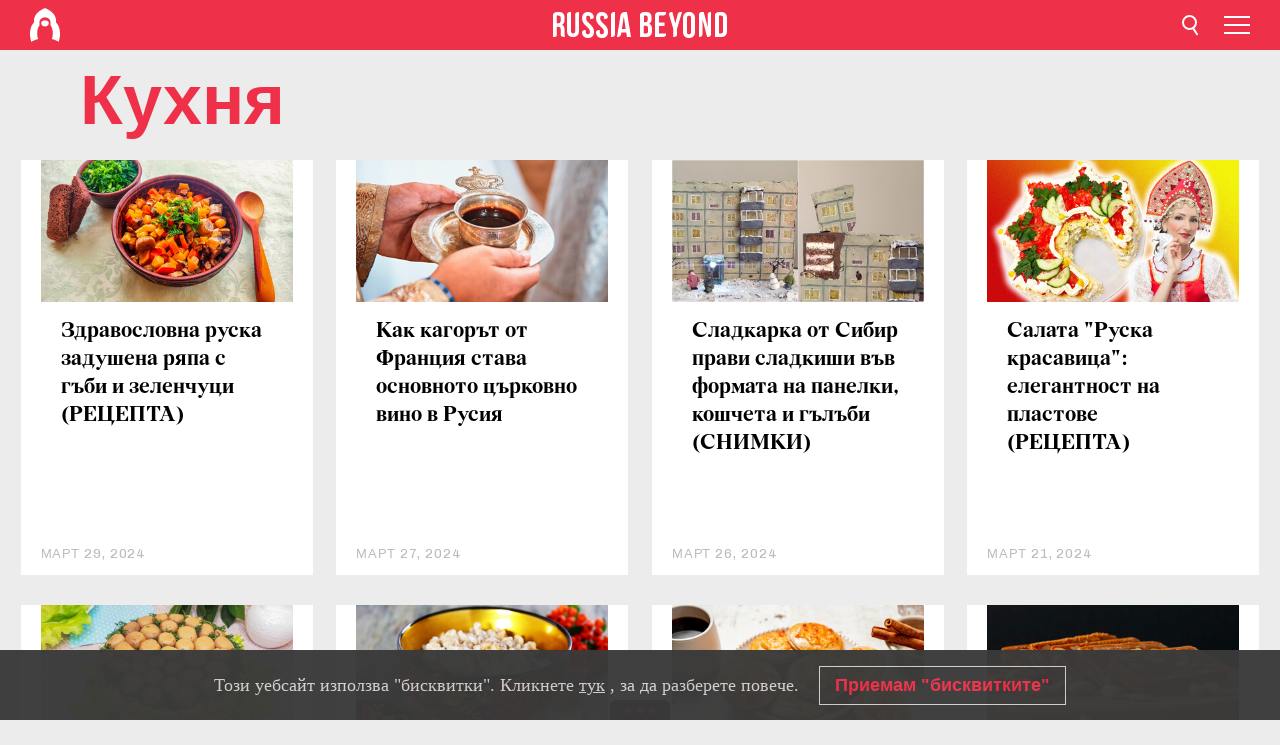

--- FILE ---
content_type: text/css
request_url: https://cdni.rbth.com/rbth/view/css/category_view.css?v=315661400041232335348989
body_size: 8649
content:
@import url(https://fonts.googleapis.com/css?family=Chivo&display=swap);@import url(https://fonts.googleapis.com/css?family=Chivo:400,400i,700,700i,900,900i&subset=latin-ext&display=swap);html{-ms-text-size-adjust:100%;-webkit-text-size-adjust:100%}body{margin:0}article,aside,details,figcaption,figure,footer,header,hgroup,main,nav,section,summary{display:block}audio,canvas,progress,video{display:inline-block;vertical-align:baseline}audio:not([controls]){display:none;height:0}[hidden],template{display:none}a{background:transparent}a:active,a:hover{outline:0}abbr[title]{border-bottom:1px dotted}b,strong{font-weight:700}dfn{font-style:italic}mark{background:#ff0;color:#000}small{font-size:80%}sub,sup{font-size:75%;line-height:0;position:relative;vertical-align:baseline}sup{top:-.5em}sub{bottom:-.25em}img{border:0}svg:not(:root){overflow:hidden}hr{box-sizing:content-box;height:0}pre{overflow:auto}code,kbd,pre,samp{font-family:monospace,monospace;font-size:1em}button,input,optgroup,select,textarea{color:inherit;font:inherit;margin:0}button{overflow:visible}button,select{text-transform:none}button,html input[type=button],input[type=reset],input[type=submit]{-webkit-appearance:button;cursor:pointer}button[disabled],html input[disabled]{cursor:default}button::-moz-focus-inner,input::-moz-focus-inner{border:0;padding:0}input{line-height:normal}input[type=checkbox],input[type=radio]{box-sizing:border-box;padding:0}input[type=number]::-webkit-inner-spin-button,input[type=number]::-webkit-outer-spin-button{height:auto}input[type=search]{-webkit-appearance:textfield;box-sizing:content-box}input[type=search]::-webkit-search-cancel-button,input[type=search]::-webkit-search-decoration{-webkit-appearance:none}fieldset{border:1px solid silver;margin:0 2px;padding:.35em .625em .75em}legend{border:0;padding:0}textarea{overflow:auto}optgroup{font-weight:700}table{border-collapse:collapse;border-spacing:0}*,td,th{padding:0}*{margin:0}html{font-size:100.01%}body{font-size:62.5%}body,html{height:100%}img{pointer-events:none;-moz-user-select:none;-webkit-user-select:none;-ms-user-select:none;user-select:none}body{background-color:#ececec;-webkit-font-smoothing:antialiased;overflow-x:hidden;width:100%}@media (max-width:684px){.open-footer{overflow:hidden}}@media (max-width:1000px){.open-mobile-menu{overflow:hidden}}@font-face{font-family:Wremena Regular;src:url("/rbth/fonts/Wremena/Regular/Wremena_Regular.eot");src:local("\263A"),url("/rbth/fonts/Wremena/Regular/Wremena_Regular.woff") format("woff"),url("/rbth/fonts/Wremena/Regular/Wremena_Regular.ttf") format("truetype"),url("/rbth/fonts/Wremena/Regular/Wremena_Regular.svg") format("svg");font-weight:400;font-style:normal;font-display:swap}@font-face{font-family:Wremena Bold;src:url("/rbth/fonts/Wremena/Bold/Wremena_Bold.eot");src:local("\263A"),url("/rbth/fonts/Wremena/Bold/Wremena_Bold.woff") format("woff"),url("/rbth/fonts/Wremena/Bold/Wremena_Bold.ttf") format("truetype"),url("/rbth/fonts/Wremena/Bold/Wremena_Bold.svg") format("svg");font-weight:400;font-style:normal;font-display:swap}.card__heading_actual-news,.card__heading_category{font-family:Wremena Bold,Times New Roman,serif}.layout__wrapper{overflow:hidden;min-width:300px}.layout__banners,.layout__breaking{padding:20px;text-align:center;border:1px solid #868686}.layout__header{background-color:#ee3048;position:fixed;z-index:99;width:100%}@media (min-width:1495px){.layout__content{padding-top:80px}}@media (max-width:1495px){.layout__content{padding-top:50px}}.layout__breaking{margin-bottom:10px;background-color:#f66}.layout__banners{margin-bottom:10px;background-color:#fcf;background-color:#cfc}.layout__column{list-style:none;min-height:100px;box-sizing:border-box}.layout__footer{position:fixed;left:0;bottom:0;width:100%;z-index:999}.control-width{max-width:1600px;margin:0 auto}.control-width_padding{padding:0 20px}.rows__wrapper_main{background-color:#fff;margin-bottom:30px;-webkit-box-direction:normal;-webkit-box-orient:horizontal;-ms-flex-direction:row;flex-direction:row;-ms-flex-wrap:wrap;flex-wrap:wrap}@media (min-width:1200px){.rows__wrapper_main{overflow:hidden;position:relative;margin-bottom:10px}}.rows__column{display:inline-block;vertical-align:top;width:100%}.rows__column_1,.rows__column_1_main{width:74%}.rows__column_1_main{flex:0 0 74%}@media (min-width:1200px){.rows__column_1_main{border-right:1px solid #e3e3e3;box-sizing:border-box}}@media (max-width:1200px){.rows__column_1_main{border-bottom:2px solid #ee3048}}.rows__column_2,.rows__column_2_main{width:26%}.rows__column_1,.rows__column_2{position:relative}@media (max-width:1200px){.rows__column_1,.rows__column_2{width:100%;flex:0 0 100%}}@media (max-width:1200px){.rows__column_1_main,.rows__column_2_main{flex:0 0 100%}}@media (max-width:1200px){.rows__column_2_main{order:3}}@media (max-width:479px){.rows__column_1{height:auto}}@media (max-width:1000px){.rows__column_2{height:auto}}.rows__column_nbc-news_wrapper{padding:30px 20px 0;background-color:#ececec}@media (max-width:1200px){.rows__column_nbc-news_wrapper{padding:30px 20px}}@media (max-width:684px){.rows__column_nbc-news_wrapper{padding:30px 0}}.rows__column_nbc-news{padding:37px 30px 15px;box-sizing:border-box;width:auto;background-color:#ee3048;display:block}@media (max-width:1200px){.rows__column_nbc-news{padding:37px 20px 6px}}@media (max-width:1000px){.rows__column_nbc-news{padding-top:25px}}.rows__column_random-news{margin-bottom:-30px;background-color:#ececec}.rows__wrapper_category{-webkit-box-direction:normal;-webkit-box-orient:horizontal;-ms-flex-direction:row;flex-direction:row;-ms-flex-wrap:wrap;flex-wrap:wrap;-webkit-box-pack:start;-ms-flex-pack:start;justify-content:flex-start;-ms-flex-line-pack:stretch;align-content:stretch;-webkit-box-align:stretch;-ms-flex-align:stretch;-moz-align-items:stretch;align-items:stretch;margin-right:-.9375%;margin-left:-.9375%;padding-bottom:30px;position:relative}@media (max-width:1500px){.rows__wrapper_category{margin-right:-1%;margin-left:-1%}}@media (max-width:1400px){.rows__wrapper_category{margin-right:-1.07143%;margin-left:-1.07143%}}@media (max-width:1300px){.rows__wrapper_category{margin-right:-1.15385%;margin-left:-1.15385%}}@media (max-width:1200px){.rows__wrapper_category{margin:0;padding-bottom:0}}.rows__column_category{-ms-flex:0 0 98.125%;flex:0 0 98.125%;width:98.125%;margin-left:.9375%;margin-right:.9375%}@media (max-width:1500px){.rows__column_category{-ms-flex:0 0 98%;flex:0 0 98%;width:98%;margin-left:1%;margin-right:1%}}@media (max-width:1400px){.rows__column_category{-ms-flex:0 0 97.85714%;flex:0 0 97.85714%;width:97.85714%;margin-left:1.07143%;margin-right:1.07143%}}@media (max-width:1300px){.rows__column_category{-ms-flex:0 0 97.69231%;flex:0 0 97.69231%;width:97.69231%;margin-left:1.15385%;margin-right:1.15385%}}@media (max-width:1200px){.rows__column_category{-ms-flex:0 0 100%;flex:0 0 100%;width:100%;margin-left:0;margin-right:0}}.rows__column_category_left{align-self:flex-end;margin-bottom:-30px;-ms-flex:0 0 73.125%;flex:0 0 73.125%;width:73.125%;margin-right:.9375%;margin-left:.9375%}@media (max-width:1500px){.rows__column_category_left{-ms-flex:0 0 68%;flex:0 0 68%;width:68%;margin-left:1%;margin-right:1%}}@media (max-width:1400px){.rows__column_category_left{-ms-flex:0 0 67.85714%;flex:0 0 67.85714%;width:67.85714%;margin-left:1.07143%;margin-right:1.07143%}}@media (max-width:1300px){.rows__column_category_left{-ms-flex:0 0 65.69231%;flex:0 0 65.69231%;width:65.69231%;margin-left:1.15385%;margin-right:1.15385%}}@media (max-width:1200px){.rows__column_category_left{-ms-flex:1 0 100%;flex:1 0 100%;-ms-flex-order:2;order:2;width:100%;margin:0}}.rows__column_category_right{position:relative;z-index:2;align-self:flex-end;-ms-flex:1 0 23.125%;flex:1 0 23.125%;width:23.125%;margin-left:.9375%;margin-right:.9375%}@media (max-width:1500px){.rows__column_category_right{-ms-flex:0 0 28%;flex:0 0 28%;width:28%;margin-left:1%;margin-right:1%}}@media (max-width:1400px){.rows__column_category_right{-ms-flex:0 0 27.85714%;flex:0 0 27.85714%;width:27.85714%;margin-left:1.07143%;margin-right:1.07143%}}@media (max-width:1300px){.rows__column_category_right{-ms-flex:0 0 29.69231%;flex:0 0 29.69231%;width:29.69231%;margin-left:1.15385%;margin-right:1.15385%}}@media (max-width:1200px){.rows__column_category_right{-ms-flex:1 0 100%;flex:1 0 100%;width:100%;margin:0 -20px 30px;background:#fff}}.rows__wrapper_short-story{-webkit-box-direction:normal;-webkit-box-orient:horizontal;-ms-flex-direction:row;flex-direction:row;-ms-flex-wrap:wrap;flex-wrap:wrap;-webkit-box-pack:start;-ms-flex-pack:start;justify-content:flex-start;-ms-flex-line-pack:stretch;align-content:stretch;-webkit-box-align:stretch;-ms-flex-align:stretch;-moz-align-items:stretch;align-items:stretch;margin-right:-.9375%;margin-left:-.9375%;padding:30px 0;position:relative}@media (max-width:1200px){.rows__wrapper_short-story{padding-top:0;margin:0;margin:0 -20px 30px}}.rows__column_short-story{-ms-flex:0 0 98.125%;flex:0 0 98.125%;width:98.125%;max-width:98.125%;margin-left:.9375%;margin-right:.9375%}@media (max-width:1200px){.rows__column_short-story{-ms-flex:0 0 97.5%;flex:0 0 97.5%;width:97.5%;max-width:97.5%;margin-left:1.25%;margin-right:1.25%;-ms-flex:0 0 100%;flex:0 0 100%;width:100%}}.rows__column_short-story_left{margin-bottom:-30px;-ms-flex:1 0 74.125%;flex:1 0 74.125%;width:74.125%;max-width:74.125%;margin-right:.9375%;margin-left:.9375%}@media (max-width:1200px){.rows__column_short-story_left{-ms-flex:1 0 100%;flex:1 0 100%;width:100%;max-width:100%;margin:auto}}.rows__column_short-story_right{-ms-flex:1 0 22.125%;flex:1 0 22.125%;width:22.125%;max-width:22.125%;margin-left:.9375%;margin-right:.9375%}@media (max-width:1200px){.rows__column_short-story_right{-ms-flex:1 0 100%;flex:1 0 100%;width:100%;max-width:100%;margin:0 0 30px}}.rows__wrapper_page-wide{position:relative}.listing__content_important-news{overflow:hidden;background:#fff;padding-bottom:30px;width:100%}@media (min-width:1200px){.listing__content_important-news{position:absolute;bottom:0;right:-1px;z-index:5;padding-bottom:90px}}.listing__heading_important-news{font-family:Chivo,sans-serif;font-size:30px;line-height:normal;font-weight:700;color:#000;display:inline-block;padding:20px 10px 15px;margin-left:2.34328%;margin-right:2.34328%}@media (max-width:1200px){.listing__heading_important-news{margin-left:3.12438%;margin-right:3.12438%}}@media (max-width:1000px){.listing__heading_important-news{margin-left:1.25%;margin-right:1.25%}}@media (max-width:684px){.listing__heading_important-news{margin-left:1.82749%;margin-right:1.82749%}}@media (max-width:479px){.listing__heading_important-news{margin-left:2.6096%;margin-right:2.6096%}}@media (max-width:1000px){.listing__heading_important-news{padding:20px 0 15px}}@media (max-width:479px){.listing__heading_important-news{font-size:23px;text-align:center;width:100%}}.listing__heading_important-news a{text-decoration:none;color:inherit}.listing__heading_important-news a,.listing__heading_important-news span{border-bottom:4px solid #ee3048}@media (max-width:1200px){.listing__heading_important-news a,.listing__heading_important-news span{border-color:transparent}}.listing__column_important-news{border-top:1px solid #e7e7e7;width:100%;-ms-flex:0 0 100%;flex:0 0 100%;margin-left:0;margin-right:0}@media (max-width:1200px){.listing__column_important-news{width:47.91667%;-ms-flex:0 0 47.91667%;flex:0 0 47.91667%;margin-right:1.04167%;margin-left:1.04167%}}@media (max-width:1000px){.listing__column_important-news{width:47.5%;-ms-flex:0 0 47.5%;flex:0 0 47.5%;margin-right:1.25%;margin-left:1.25%}}@media (max-width:684px){.listing__column_important-news{width:96.34503%;-ms-flex:0 0 96.34503%;flex:0 0 96.34503%;margin-right:1.82749%;margin-left:1.82749%}}@media (max-width:479px){.listing__column_important-news{width:94.78079%;-ms-flex:0 0 94.78079%;flex:0 0 94.78079%;margin-right:2.6096%;margin-left:2.6096%}}.listing__column_important-news:hover{background:#f8f8f8}.listing__column_important-news:hover .card__cover_important-news{border-color:#ee3048;transition:opacity .3s ease}.listing__column_important-news_1{border-top:0}@media (max-width:1200px) and (min-width:684px){.listing__column_important-news_2{border-top:0}}.listing__card_important-news{padding:15px 0}@media (min-width:1000px){.listing__card_important-news{padding:15px 20px}}.listing__rows_important-news{width:100%}.listing__carousel_important-news{transition:margin-left .25s}.listing__content_important-news .listing__arrows{border-top:1px solid #e7e7e7;width:100%;padding-top:30px;outline:none}@media (min-width:1200px){.listing__content_important-news .listing__arrows{bottom:0;left:0;position:absolute;background-color:#fff;z-index:1;height:60px}}@media (max-width:1200px){.listing__content_important-news .listing__arrows{padding-top:14px}}.listing__content_important-news .listing__arrow{background-position:0 0;background-repeat:no-repeat;background-color:transparent;text-indent:-9999em;overflow:hidden;border:0;width:32px;height:32px;background-image:url("/rbth/img/carousel/arrow.svg");display:inline-block;vertical-align:top;outline:none}.listing__content_important-news .listing__arrow_prev{-webkit-transform:rotate(-180deg);transform:rotate(-180deg);margin-left:20px;margin-right:10px}.listing__content_important-news .listing__arrow_isactive{opacity:.4;cursor:default}.listing__carousel_important-news,.listing__rows_actual-news,.listing__rows_category-list,.rows__wrapper_category,.rows__wrapper_main,.rows__wrapper_short-story{display:-webkit-box;display:-moz-flex;display:-ms-flexbox;display:flex}.card__category_important-news a,.card__heading_actual-news a,.card__heading_category-list a,.card__heading_category a,.card__heading_important-news a,.logo a,.nav__item_langs_footer a,.nav__item_langs_header a{color:inherit;text-decoration:none}.listing__column_actual-news,.listing__column_category-list,.listing__column_important-news,.social__row{display:inline-block;vertical-align:top}.card__wrapper_category:hover .card__heading a,.listing__column_actual-news:hover .card__heading a,.listing__column_category-list:hover .card__heading a,.listing__column_important-news:hover .card__heading a{color:#ee3048;transition:color .3s ease}.card__category a:hover{color:#e87382}.card__wrapper_category:hover .card__cover a,.listing__column_actual-news:hover .card__cover a,.listing__column_category-list:hover .card__cover a{opacity:.95;transition:opacity .3s ease}.card__heading_category-list a:after{content:"";position:absolute;z-index:1;width:100%;height:100%;top:0;left:0}.listing__column_actual-news:hover,.listing__column_category-list:hover{box-shadow:0 0 11px 0 rgba(0,0,0,.09);transition:box-shadow .1s cubic-bezier(.45,.05,.55,.95)}.listing__rows_actual-news{-webkit-box-direction:normal;-webkit-box-orient:horizontal;-ms-flex-direction:row;flex-direction:row;-ms-flex-wrap:wrap;flex-wrap:wrap;-webkit-box-pack:start;-ms-flex-pack:start;justify-content:flex-start;-ms-flex-line-pack:stretch;align-content:stretch;-webkit-box-align:stretch;-ms-flex-align:stretch;-moz-align-items:stretch;align-items:stretch}.listing__content_actual-news{margin-left:-.9375%;margin-right:-.9375%}@media (max-width:1200px){.listing__content_actual-news{margin-left:-.83333%;margin-right:-.83333%}}@media (max-width:864px){.listing__content_actual-news{margin-left:-1.15741%;margin-right:-1.15741%}}@media (max-width:684px){.listing__content_actual-news{margin-left:-1.46199%;margin-right:-1.46199%}}@media (max-width:479px){.listing__content_actual-news{margin-left:-2.08768%;margin-right:-2.08768%}}.listing__column_actual-news{position:relative;background-color:#fff;margin-bottom:30px;width:31.45833%;-ms-flex:0 0 31.45833%;flex:0 0 31.45833%;margin-left:.9375%;margin-right:.9375%}@media (max-width:1200px){.listing__column_actual-news{width:31.66667%;-ms-flex:0 0 31.66667%;flex:0 0 31.66667%;margin-right:.83333%;margin-left:.83333%}}@media (max-width:864px){.listing__column_actual-news{width:47.68519%;-ms-flex:0 0 47.68519%;flex:0 0 47.68519%;margin-right:1.15741%;margin-left:1.15741%}}@media (max-width:684px){.listing__column_actual-news{width:47.07602%;-ms-flex:0 0 47.07602%;flex:0 0 47.07602%;margin-right:1.46199%;margin-left:1.46199%}}@media (max-width:479px){.listing__column_actual-news{width:95.82463%;-ms-flex:0 0 95.82463%;flex:0 0 95.82463%;margin-right:2.08768%;margin-left:2.08768%}}.listing__column_actual-news_1,.listing__column_actual-news_2{width:48.125%;-ms-flex:0 0 48.125%;flex:0 0 48.125%;margin-left:.9375%;margin-right:.9375%}@media (max-width:1200px){.listing__column_actual-news_1,.listing__column_actual-news_2{width:48.33333%;-ms-flex:0 0 48.33333%;flex:0 0 48.33333%;margin-right:.83333%;margin-left:.83333%}}@media (max-width:864px){.listing__column_actual-news_1,.listing__column_actual-news_2{width:47.68519%;-ms-flex:0 0 47.68519%;flex:0 0 47.68519%;margin-right:1.15741%;margin-left:1.15741%}}@media (max-width:684px){.listing__column_actual-news_1,.listing__column_actual-news_2{width:47.07602%;-ms-flex:0 0 47.07602%;flex:0 0 47.07602%;margin-right:1.46199%;margin-left:1.46199%}}@media (max-width:479px){.listing__column_actual-news_1,.listing__column_actual-news_2{width:95.82463%;-ms-flex:0 0 95.82463%;flex:0 0 95.82463%;margin-right:2.08768%;margin-left:2.08768%}}@media (max-width:864px){.listing__column_actual-news_1{width:97.68519%;-ms-flex:0 0 97.68519%;flex:0 0 97.68519%;margin-right:1.15741%;margin-left:1.15741%}}@media (max-width:684px){.listing__column_actual-news_1{width:97.07602%;-ms-flex:0 0 97.07602%;flex:0 0 97.07602%;margin-right:1.46199%;margin-left:1.46199%}}.listing__rows_category-list{-webkit-box-direction:normal;-webkit-box-orient:horizontal;-ms-flex-direction:row;flex-direction:row;-ms-flex-wrap:wrap;flex-wrap:wrap;-webkit-box-pack:start;-ms-flex-pack:start;justify-content:flex-start;-ms-flex-line-pack:stretch;align-content:stretch;-webkit-box-align:stretch;-ms-flex-align:stretch;-moz-align-items:stretch;align-items:stretch}.listing__content_category-list{margin-left:-.9375%;margin-right:-.9375%}@media (max-width:1200px){.listing__content_category-list{margin-left:-.83333%;margin-right:-.83333%}}@media (max-width:864px){.listing__content_category-list{margin-left:-1.15741%;margin-right:-1.15741%}}@media (max-width:684px){.listing__content_category-list{margin-left:-1.46199%;margin-right:-1.46199%}}@media (max-width:479px){.listing__content_category-list{margin-left:-2.08768%;margin-right:-2.08768%}}.listing__column_category-list{background-color:#fff;margin-bottom:30px;position:relative;width:23.125%;-ms-flex:0 0 23.125%;flex:0 0 23.125%;margin-left:.9375%;margin-right:.9375%}@media (max-width:1200px){.listing__column_category-list{width:31.66667%;-ms-flex:0 0 31.66667%;flex:0 0 31.66667%;margin-right:.83333%;margin-left:.83333%}}@media (max-width:864px){.listing__column_category-list{width:47.68519%;-ms-flex:0 0 47.68519%;flex:0 0 47.68519%;margin-right:1.15741%;margin-left:1.15741%}}@media (max-width:684px){.listing__column_category-list{width:47.07602%;-ms-flex:0 0 47.07602%;flex:0 0 47.07602%;margin-right:1.46199%;margin-left:1.46199%}}@media (max-width:479px){.listing__column_category-list{width:95.82463%;-ms-flex:0 0 95.82463%;flex:0 0 95.82463%;margin-right:2.08768%;margin-left:2.08768%}}.listing__card_category-list{padding-bottom:18px}.card{padding:0 20px}.card__wrapper_category{position:relative;background-color:#fff;margin-bottom:30px}@media (max-width:1200px){.card__wrapper_category{border-bottom:2px solid #ee3048;margin:0 -20px}}@media (min-width:1000px){.card__cover_category a:after{content:"";position:absolute;left:0;top:0;z-index:1;width:100%;height:322px;opacity:.6;background-image:linear-gradient(0deg,transparent,rgba(0,0,0,.8))}}.card__heading_category{width:45.5625%;background-color:#fff;font-size:37px;line-height:44px;color:#000;box-sizing:border-box;padding:20px 30px 24px;left:100px;bottom:65px;position:absolute}@media (max-width:1200px){.card__heading_category{width:50.25%;left:40px;bottom:25px;padding:25px 30px;font-size:30px;line-height:34px}}@media (max-width:1000px){.card__heading_category{width:44.7%;left:20px;bottom:24px;padding:20px}}@media (max-width:684px){.card__heading_category{width:65.35088%}}@media (max-width:479px){.card__heading_category{width:auto;position:relative;margin-top:-27px;left:auto;bottom:auto;padding:9px 20px 26px;font-size:23px;line-height:28px;margin-right:40px}}.card__wrapper_important-news{overflow:hidden}.card__cover_important-news{width:118px;height:118px;float:right;overflow:hidden;border-radius:100px;border:2px solid transparent;margin-left:10px;cursor:pointer}@media (max-width:684px){.card__cover_important-news{width:90px;height:90px}}.card__cover_important-news .cover__media-center{position:relative;display:block;top:0;left:50%;display:inline-block;padding-bottom:120px;height:0}@media (max-width:684px){.card__cover_important-news .cover__media-center{padding-bottom:90px}}.card__cover_important-news .cover__media a{display:block}.card__cover_important-news .cover__media img{-webkit-transform:translate(-50%);transform:translate(-50%);height:100%;position:absolute}.card__heading_important-news{font-family:Chivo,sans-serif;font-size:16px;line-height:22px;color:#000;margin-bottom:32px}@media (max-width:1200px){.card__heading_important-news{margin-bottom:38px}}@media (max-width:479px){.card__heading_important-news{line-height:21px}}.card__tags_important-news{margin-top:3px;margin-bottom:32px;text-transform:uppercase}@media (max-width:1200px){.card__tags_important-news{margin-bottom:38px}}.card__category_important-news{font-family:Chivo,sans-serif;font-size:13px;line-height:normal;font-weight:700;letter-spacing:.9px;color:#ee3048;text-transform:uppercase}.card__cover_actual-news{margin-bottom:16px}@media (max-width:1200px){.card__cover_actual-news{margin-bottom:14px}}@media (max-width:1000px){.card__cover_actual-news{margin-bottom:10px}}@media (max-width:684px){.card__cover_actual-news{margin-bottom:15px}}@media (max-width:479px){.card__cover_actual-news{margin-bottom:14px}}.card__cover_actual-news_1,.card__cover_actual-news_2{margin-bottom:23px}@media (max-width:1200px){.card__cover_actual-news_1,.card__cover_actual-news_2{margin-bottom:19px}}@media (max-width:1000px){.card__cover_actual-news_1,.card__cover_actual-news_2{margin-bottom:10px}}.card__heading_actual-news{margin:0 20px;font-size:23px;line-height:28px;color:#000;margin-bottom:88px}@media (max-width:1200px){.card__heading_actual-news{font-size:21px;line-height:26px;margin-bottom:66px}}@media (max-width:1000px){.card__heading_actual-news{font-size:23px;line-height:28px;margin-bottom:99px}}@media (max-width:684px){.card__heading_actual-news{font-size:20px;line-height:25px;margin-bottom:68px}}@media (max-width:479px){.card__heading_actual-news{margin-bottom:42px}}.card__heading_actual-news_1,.card__heading_actual-news_2{font-size:35px;line-height:40px;margin:0 30px 97px}@media (max-width:1200px){.card__heading_actual-news_1,.card__heading_actual-news_2{margin:0 25px 86px}}@media (max-width:1000px){.card__heading_actual-news_1,.card__heading_actual-news_2{font-size:23px;line-height:28px;margin:0 20px 99px}}@media (max-width:684px){.card__heading_actual-news_1,.card__heading_actual-news_2{font-size:21px;margin-bottom:68px}}@media (max-width:479px){.card__heading_actual-news_1,.card__heading_actual-news_2{margin-bottom:42px}}.card__date_actual-news{font-family:Chivo,sans-serif;font-size:13px;line-height:normal;letter-spacing:.9px;color:#bcbcbc;text-transform:uppercase;position:absolute;left:20px;width:auto;margin-right:60px;bottom:14px}@media (max-width:1200px){.card__date_actual-news{bottom:12px}}@media (max-width:1000px){.card__date_actual-news{bottom:16px}}@media (max-width:684px){.card__date_actual-news{bottom:14px}}.card__date_actual-news_1,.card__date_actual-news_2{position:absolute;left:30px;width:auto;bottom:27px}@media (max-width:1200px){.card__date_actual-news_1,.card__date_actual-news_2{left:25px;bottom:16px}}@media (max-width:1000px){.card__date_actual-news_1,.card__date_actual-news_2{left:20px;bottom:16px}}@media (max-width:684px){.card__date_actual-news_1,.card__date_actual-news_2{bottom:14px}}.card__cover_category-list{margin-bottom:16px}@media (max-width:1200px){.card__cover_category-list{margin-bottom:14px}}@media (max-width:1000px){.card__cover_category-list{margin-bottom:10px}}@media (max-width:684px){.card__cover_category-list{margin-bottom:15px}}@media (max-width:479px){.card__cover_category-list{margin-bottom:14px}}.card__heading_category-list{margin:0 20px;font-family:Wremena Bold,Times New Roman,serif;font-size:23px;line-height:28px;color:#000;margin-bottom:99px}@media (max-width:1200px){.card__heading_category-list{font-size:21px;line-height:26px;margin-bottom:66px}}@media (max-width:1000px){.card__heading_category-list{font-size:23px;line-height:28px;margin-bottom:99px}}@media (max-width:684px){.card__heading_category-list{font-size:20px;line-height:25px;margin-bottom:68px}}@media (max-width:479px){.card__heading_category-list{margin-bottom:42px}}.card__date_category-list{font-family:Chivo,sans-serif;font-size:13px;letter-spacing:.9px;text-transform:uppercase;color:#bcbcbc;position:absolute;left:20px;bottom:14px}@media (max-width:1200px){.card__date_category-list{bottom:12px}}@media (max-width:1000px){.card__date_category-list{bottom:16px}}@media (max-width:684px){.card__date_category-list{bottom:14px}}.card__date_important-news{font-family:Chivo,sans-serif;font-size:13px;letter-spacing:.9px;text-transform:uppercase;color:#bcbcbc;position:absolute;left:0;bottom:0}@media (max-width:1200px){.card__date_important-news{bottom:12px}}@media (max-width:1000px){.card__date_important-news{bottom:16px}}@media (max-width:684px){.card__date_important-news{bottom:14px}}.layout__category-head{width:100%;position:relative}@media (min-width:1000px){.layout__category-head{min-height:80px}}@media (min-width:1000px){.category-head{position:absolute;z-index:2}}.category-head__wrapper{max-width:1600px;margin:0 auto;padding:10px 80px 0;width:100%;box-sizing:border-box}@media (min-width:684px){.category-head__wrapper{display:table;display:flex}}@media (max-width:1000px){.category-head__wrapper{padding:14px 20px 0;background:#fff;position:relative;flex-direction:column}}@media (max-width:479px){.category-head__wrapper{padding-top:12px;display:block}}@media (min-width:1000px){.category-head__column{display:table-cell;vertical-align:baseline;align-self:center}}@media (min-width:1000px){.category-head__column_menu{border-bottom:1px solid hsla(0,0%,100%,.2);text-align:right;flex:1 1 100%;padding-bottom:29px}}@media (max-width:1000px){.category-head__column_menu{text-align:center;padding-bottom:26px}}@media (max-width:684px){.category-head__column_menu{text-align:left;position:relative;overflow:hidden;margin:0 -20px;padding-bottom:21px}}.category-head__column_menu:after{pointer-events:none}@media (max-width:684px){.category-head__column_menu:after{content:"";position:absolute;right:-20px;top:-10px;width:129px;height:59px;background-image:linear-gradient(90deg,hsla(0,0%,100%,0),#fff)}}.category-head__column_menu:before{pointer-events:none}@media (max-width:684px){.category-head__column_menu:before{content:"";position:absolute;left:-20px;top:-10px;width:129px;height:59px;background-image:linear-gradient(270deg,hsla(0,0%,100%,0),#fff)}}@media (max-width:684px){.category-head__column_menu:focus:after,.category-head__column_menu:focus:before,.category-head__column_menu:hover:after,.category-head__column_menu:hover:before{display:none}}.category-head__column h1{font-family:Chivo,sans-serif;font-size:70px;font-weight:700;line-height:80px;color:#ee3048;white-space:nowrap;margin-right:23px}@media (max-width:1200px){.category-head__column h1{font-size:55px}}@media (max-width:1000px){.category-head__column h1{font-size:45px;line-height:normal;text-align:center;margin-bottom:9px}}@media (max-width:684px){.category-head__column h1{font-size:25px;margin-bottom:14px}}.category-head__menu{display:inline-block;vertical-align:top}@media (max-width:684px){.category-head__menu{padding:0 20px}}.category-head__item{list-style:none;display:inline-block;font-family:Chivo,sans-serif;font-size:18px;line-height:18px;font-weight:700;color:#fff}@media (max-width:1000px){.category-head__item{color:#000;line-height:normal}}.category-head__item a{color:inherit;text-decoration:none;padding:0 10px}@media (max-width:1200px) and (min-width:1000px){.category-head__item a{padding:0 7px}}@media (max-width:684px){.category-head__scroll_mobile{white-space:nowrap;overflow-y:hidden;overflow-x:auto;-webkit-overflow-scrolling:touch;-ms-overflow-style:-ms-autohiding-scrollbar}}.cover__media_ratio{height:0;width:100%;padding-bottom:56.25%;position:relative;overflow:hidden}.cover__media_ratio img{position:absolute;width:100%;height:auto;left:0;top:0}.cover__media_ratio a{display:block}.cover__media_ratio a,.cover__media_ratio iframe{width:100%;height:100%;position:absolute;left:0;top:0}.cover__media-center svg{transform:translate(-50%)}.cover__image svg{width:190%;height:100%}.cover .fb-video span{min-height:50px}.cover .fb-video>span:before{position:absolute;width:100%;text-align:center;top:50%;font-size:30px;-webkit-animation:blink 2s linear infinite;animation:blink 2s linear infinite;font-family:Chivo,sans-serif}@-webkit-keyframes blink{0%{color:#777}50%{color:#fff}to{color:#777}}@keyframes blink{0%{color:#777}50%{color:#fff}to{color:#777}}@media (max-width:1000px){.cover .fb-video>span:before{font-size:25px}}@media (max-width:684px){.cover .fb-video>span:before{font-size:21px}}.nav__item{font-family:Chivo,sans-serif}.nav__item a{color:inherit;text-decoration:none}.tags__wrapper_card{height:0;width:100%;padding-bottom:56.25%;position:absolute;top:0;left:0;background-repeat:no-repeat;background-position:0 100%;background-size:100% 60px;background-image:linear-gradient(-180deg,transparent,rgba(0,0,0,.8))}.tags__label_advertising_advertising_short,.tags__label_advertising_card,.tags__label_advertising_how-to,.tags__label_advertising_important-news,.tags__label_advertising_long,.tags__label_advertising_nbc-news,.tags__label_advertising_promobox,.tags__label_advertising_short,.tags__label_advertising_video,.tags__label_partnercontent_card,.tags__label_partnercontent_long,.tags__label_partnercontent_short{font-family:Chivo,sans-serif;text-transform:uppercase;font-style:normal;font-weight:700;line-height:.91;letter-spacing:.5px;padding-left:25px;min-height:25px;display:flex;align-items:center}.tags__label_advertising_card,.tags__label_partnercontent_card{position:absolute;margin-left:1px;font-size:11px;bottom:17px;left:20px;color:#fff}.tags__label_advertising_card{background:url("/rbth/img/tags/advertising/white.svg") no-repeat 0 50%}.tags__label_partnercontent_card{background:url("/rbth/img/tags/advertising/white.svg") no-repeat 0 -34%}.tags__label_advertising_advertising_short,.tags__label_advertising_long,.tags__label_advertising_short,.tags__label_advertising_video,.tags__label_partnercontent_card,.tags__label_partnercontent_long,.tags__label_partnercontent_short{text-transform:uppercase;font-weight:700;font-size:12px}.tags__label_advertising_advertising_short,.tags__label_advertising_how-to,.tags__label_advertising_important-news,.tags__label_advertising_promobox,.tags__label_advertising_short,.tags__label_advertising_video,.tags__label_partnercontent_short{color:rgba(0,0,0,.3);background:url("/rbth/img/tags/advertising/black.svg") no-repeat 0 50%}.tags__label_advertising_card,.tags__label_advertising_long,.tags__label_advertising_nbc-news,.tags__label_partnercontent_long{color:#fff;background:url("/rbth/img/tags/advertising/white.svg") no-repeat 0 50%}.tags__label_announce_advertising_short,.tags__label_announce_card,.tags__label_announce_how-to,.tags__label_announce_important-news,.tags__label_announce_long,.tags__label_announce_nbc-news,.tags__label_announce_promobox,.tags__label_announce_short,.tags__label_announce_video{font-family:Chivo,sans-serif;text-transform:uppercase;font-style:normal;font-weight:700;line-height:.91;letter-spacing:.5px;padding-left:25px;min-height:25px;display:flex;align-items:center}.tags__label_announce_card{position:absolute;margin-left:1px;font-size:11px;bottom:17px;left:20px;color:#fff;background:url("/rbth/img/tags/announce/white.svg") no-repeat 0 50%}.tags__label_announce_advertising_short,.tags__label_announce_long,.tags__label_announce_short,.tags__label_announce_video{text-transform:uppercase;font-weight:700;font-size:12px}.tags__label_announce_advertising_short,.tags__label_announce_how-to,.tags__label_announce_important-news,.tags__label_announce_promobox,.tags__label_announce_short,.tags__label_announce_video{color:rgba(0,0,0,.3);background:url("/rbth/img/tags/announce/black.svg") no-repeat 0 50%}.tags__label_announce_card,.tags__label_announce_long,.tags__label_announce_nbc-news{color:#fff;background:url("/rbth/img/tags/announce/white.svg") no-repeat 0 50%}.tags__label_advertising_advertising_promobox,.tags__label_announce_advertising_promobox{display:none}.Popup-telegram{width:100%;height:100%}.Popup-telegram__show{position:fixed;z-index:1001}.Popup-telegram__none{display:none}.Popup-telegram__box{position:absolute;top:50%;left:50%;width:100%;max-width:568px;transform:translate(-50%,-50%);z-index:1}@media screen and (max-width:1279px){.Popup-telegram__box{max-width:405px}}@media screen and (max-width:684px){.Popup-telegram__box{max-width:320px}}.Popup-telegram__box .Popup-telegram__content{position:relative}@media (max-width:684px){.Popup-telegram__box .Popup-telegram__content{margin:0 10px}}@media (max-width:425px){.Popup-telegram__box .Popup-telegram__content{padding:10px}}.Popup-telegram__box .Popup-telegram__content .Popup-telegram__close{position:absolute;top:16px;right:16px;padding:5px;background:#fff;font-size:0;cursor:pointer;z-index:3}.Popup-telegram__box .Popup-telegram__content .Popup-telegram__wrapper{position:relative;display:flex;flex-direction:column;justify-content:space-between;align-items:center;background-color:#fff;margin-bottom:3px;padding:90px 92px 45px;border-radius:32px}@media (max-width:1279px){.Popup-telegram__box .Popup-telegram__content .Popup-telegram__wrapper{flex-direction:column;padding:60px 62px 30px;border-radius:22px}}@media (max-width:684px){.Popup-telegram__box .Popup-telegram__content .Popup-telegram__wrapper{flex-direction:column;padding:40px 30px 15px;border-radius:11px}}.Popup-telegram__box .Popup-telegram__content .Popup-telegram__wrapper .Popup-telegram__bg-wrapper{position:absolute;top:0;left:0;width:100%;height:100%;padding:21px 31px 13px 19px;box-sizing:border-box;z-index:1}.Popup-telegram__box .Popup-telegram__content .Popup-telegram__wrapper .Popup-telegram__bg-wrapper .Popup-telegram__bg{width:100%;height:100%;background-image:url("/rbth/img/popupTelegram/bg.png");background-position:50%;background-repeat:no-repeat;background-size:cover}.Popup-telegram__box .Popup-telegram__content .Popup-telegram__wrapper .Popup-telegram__logo{position:absolute;top:-60px;max-width:120px;font-size:0;z-index:2}@media (max-width:1279px){.Popup-telegram__box .Popup-telegram__content .Popup-telegram__wrapper .Popup-telegram__logo{top:-40px;max-width:80px}}@media (max-width:684px){.Popup-telegram__box .Popup-telegram__content .Popup-telegram__wrapper .Popup-telegram__logo{top:-30px;max-width:60px}}.Popup-telegram__box .Popup-telegram__content .Popup-telegram__wrapper .Popup-telegram__logo>img{max-width:100%}.Popup-telegram__box .Popup-telegram__content .Popup-telegram__wrapper .Popup-telegram__title{width:100%;margin-bottom:12px;font-family:Wremena Bold,sans-serif;font-size:56px;font-weight:700;line-height:56.5px;color:#ee3048;text-align:center;z-index:2;user-select:none}@media screen and (max-width:1279px){.Popup-telegram__box .Popup-telegram__content .Popup-telegram__wrapper .Popup-telegram__title{font-size:44px;line-height:44px}}@media (max-width:684px){.Popup-telegram__box .Popup-telegram__content .Popup-telegram__wrapper .Popup-telegram__title{width:100%;margin-bottom:10px;font-size:33px;line-height:33px}}.Popup-telegram__box .Popup-telegram__content .Popup-telegram__wrapper .Popup-telegram__text{width:100%;padding:0 36px;font-family:Roboto,sans-serif;font-size:20px;font-weight:400;line-height:28px;color:#000;text-align:center;box-sizing:border-box;z-index:2;user-select:none}@media screen and (max-width:1279px){.Popup-telegram__box .Popup-telegram__content .Popup-telegram__wrapper .Popup-telegram__text{padding:0 20px;font-size:16px;line-height:23px}}@media screen and (max-width:684px){.Popup-telegram__box .Popup-telegram__content .Popup-telegram__wrapper .Popup-telegram__text{padding:0;font-size:14px;line-height:20px}}.Popup-telegram__box .Popup-telegram__content .Popup-telegram__link{display:block;padding:23px;border-radius:32px;background-color:#ee3048;font-family:Roboto,sans-serif;font-size:32px;font-weight:700;line-height:37px;color:#fff;text-align:center;text-decoration:none;text-transform:uppercase;transition:color .3s;cursor:pointer}@media screen and (max-width:1279px){.Popup-telegram__box .Popup-telegram__content .Popup-telegram__link{border-radius:22px;font-size:22px;line-height:26px}}@media (max-width:684px){.Popup-telegram__box .Popup-telegram__content .Popup-telegram__link{padding:16px;border-radius:11px;font-size:18px;line-height:21px}}.Popup-telegram__box .Popup-telegram__content .Popup-telegram__link:hover{background-color:#eb4055}.Popup-telegram__shadow{position:absolute;width:100%;height:100%;background:rgba(33,33,33,.45)}.header__wrapper{height:80px;max-width:1600px;margin:0 auto;width:100%;position:relative;z-index:80}@media (min-width:1561px){.header__wrapper{display:table}}@media screen and (min-width:1496px) and (max-height:1560px){.header__wrapper{display:flex;justify-content:space-between;align-items:center}}@media (max-width:1495px){.header__wrapper{height:auto}}@media (max-width:1495px){.header__wrapper_open{height:100vh;background-color:#000;position:fixed;overflow-y:auto;z-index:1000}}@media (min-width:1496px){.header__langs,.header__langversion,.header__logo,.header__nav,.header__search-form{display:table-cell;vertical-align:middle}}.header__logo{position:relative;width:290px}@media (max-width:1495px){.header__logo{height:50px;background-color:#ee3048;box-sizing:border-box;width:auto}}@media screen and (min-width:685px) and (max-width:1495px){.header__logo{padding:0 30px}}@media screen and (max-width:684px){.header__logo{padding:0 20px}}@media (max-width:1495px){.header__langs{margin:0 50px;border-bottom:1px solid hsla(0,0%,100%,.1);background-color:#000;position:relative;z-index:3;padding:20px 0 0;color:#fff;margin-bottom:20px}}@media (max-width:684px){.header__langs{margin:0;padding:20px 20px 0}}.header__langversion{height:40px;padding-left:20px}@media (max-width:1495px){.header__langversion{display:none}}@media screen and (max-width:1495px){.header__langversion.header__langversion_active{display:block;margin:0 50px;margin-bottom:30px}}@media screen and (max-width:1109px){.header__langversion.header__langversion_active{padding-left:0}}@media screen and (max-width:684px){.header__langversion.header__langversion_active{margin:0 20px;margin-bottom:30px}}@media screen and (max-width:1495px){.header__langversion.header__langversion_active .header__langversion-link{display:inline-block;width:auto}}.header__langversion-link{max-height:40px}.header__langversion-link,.header__langversion-link>img{display:block;width:100%;height:100%}.header__button-mobile{position:absolute;right:0;top:0;display:none;z-index:2}@media (max-width:1495px){.header__button-mobile{display:block}}@media screen and (min-width:685px) and (max-width:1495px){.header__button-mobile{right:18px}}@media screen and (max-width:684px){.header__button-mobile{right:8px}}.header__search-form{display:none}.header__search-form_active{display:block}@media (max-width:1495px){.header__search-form_active{height:50px;position:absolute;left:0;top:50px;width:100%}}.header__buttons-search{height:80px;width:20px;position:relative;padding-left:20px;z-index:25;background:url(/rbth/img/search/icon.svg) no-repeat 100% 50% #ee3048;cursor:pointer;float:right;margin-right:30px}@media (max-width:1495px){.header__buttons-search{height:50px;padding-left:0;position:absolute;top:0;background-position:50% 50%;width:50px;float:none;margin-right:0}}@media screen and (min-width:685px) and (max-width:1495px){.header__buttons-search{right:65px}}@media screen and (max-width:684px){.header__buttons-search{right:55px}}.header__buttons-search_active{top:0;right:auto;left:0;position:absolute;width:77px;height:80px;padding-left:0;background:url(/rbth/img/search/close.svg) no-repeat 50% 50% #fff}@media (max-width:1495px){.header__buttons-search_active{background:url(/rbth/img/header/gamburger-close.svg) no-repeat 50% 50%;height:50px;width:50px;left:auto;right:47px}}.header__buttons-search_active:after{content:"";cursor:default;height:100%;width:100%;background-color:rgba(0,0,0,.09);left:0;top:80px;position:fixed}@media (max-width:1495px){.header__buttons-search_active:after{top:108px}}.header__nav{margin-left:auto}@media (max-width:1495px){.header__nav{background-color:#000;position:relative;z-index:3;padding:0 0 33px}}@media (max-width:1495px){.header__langs,.header__nav{display:none}}@media (max-width:1495px){.header__langs_active,.header__nav_active{display:block}}@media (max-width:1495px){.header__langs_active{margin-bottom:30px}}.go-to-top-button{position:fixed;bottom:30px;right:30px;width:60px;height:40px;background-color:#ee3048;opacity:.3;cursor:pointer;z-index:999;transition:opacity .5s;background-image:url("/rbth/img/up-arrow.svg");background-position:50% 50%;background-size:45px 45px;background-repeat:no-repeat}.go-to-top-button:hover{opacity:1}.fade-enter-active,.fade-leave-active{transition:opacity .5s}.fade-enter,.fade-leave-to{opacity:0}@media screen and (max-width:1495px){.logo{display:flex;align-items:center;height:100%}}.logo__cover_header{background-image:url(/rbth/img/logo/svg/header.svg);background-color:#ee3048;margin-right:15px;z-index:2;position:relative;width:47px!important;height:54px!important}@media (max-width:1495px){.logo__cover_header{width:30px!important;height:34px!important;background-size:45px 50px}}@media screen and (min-width:1496px){.logo__cover_header{margin-left:30px}}.logo__content_header{display:inline-block;vertical-align:middle;width:180px;height:38px;background-position:0 50%}@media (max-width:1495px){.logo__content_header{height:50px;position:absolute;text-align:center;left:0;top:0;box-sizing:border-box;padding:0 50px 0 64px;background-position:50% 50%;z-index:1;width:100%}}@media (max-width:684px){.logo__content_header{background-size:auto 20px;background-position:64px 50%}}@media (max-width:479px){.logo__content_header{padding-left:64px}}.nav__row_header{width:100%}@media (min-width:1496px){.nav__row_header{display:table;display:flex;justify-content:flex-end}}@media (max-width:1495px){.nav__row_header{box-sizing:border-box;padding-bottom:22px;margin:0 50px;width:auto}}@media (max-width:684px){.nav__row_header{margin:0 20px}}.nav__item_header{font-size:16px;line-height:normal;font-weight:700;list-style:none;color:#fff;vertical-align:top}@media screen and (max-width:1605px){.nav__item_header{font-size:15px}}@media screen and (min-width:1496px) and (max-width:1555px){.nav__item_header{font-size:14px}}@media (min-width:1496px){.nav__item_header{display:table-cell;height:80px;line-height:80px;padding-left:10px}}@media (min-width:1110px){.nav__item_header{padding-left:20px}}@media (max-width:1495px){.nav__item_header{display:inline-block;width:33.33%;font-size:25px;line-height:50px;white-space:nowrap;font-weight:400}}@media (max-width:684px){.nav__item_header{width:50%;font-size:20px;line-height:55px}}@media (max-width:479px){.nav__item_header{width:100%}}.nav__item_header a{display:block;height:100%;width:100%}.nav__item_header a:hover{opacity:.8}.nav__wrapper_langs_header{display:none}.nav__wrapper_langs_header.active{display:block;position:relative}@media (min-width:1496px){.nav__row_langs_header{color:#000;display:flex;flex-direction:row;flex-wrap:wrap;justify-content:flex-start;position:absolute;width:535px;box-sizing:border-box;background-color:#fff;box-shadow:0 2px 11px 0 rgba(0,0,0,.5);padding:7px 30px;left:0;top:3px;z-index:1}}.nav__item_langs_header{list-style:none;font-size:16px;line-height:38px;font-family:Wremena Regular}@media (min-width:1495px){.nav__item_langs_header{flex:0 0 33%}}@media (max-width:1495px){.nav__item_langs_header{color:#fff;font-weight:400;font-size:18px;line-height:45px}}.nav__item_langs_header .active{color:#ee3048}.buttons__mobile-menu{height:50px;width:50px;background:url("/rbth/img/header/gamburger.svg") no-repeat 50% 50%;cursor:pointer}.buttons__mobile-menu_active{background:url("/rbth/img/header/gamburger-close.svg") no-repeat 50% 50%}.buttons__langs-menu_header{font-family:Chivo,sans-serif;font-size:16px;color:#fff;padding-top:4px;padding-right:20px;display:inline-block}@media (max-width:1495px){.buttons__langs-menu_header{margin:0;font-size:18px;margin-bottom:0;line-height:45px}}.buttons__langs-menu_header_active,.buttons__langs-menu_header_switch{background-repeat:no-repeat;background-position:100% 6px}@media (max-width:1495px){.buttons__langs-menu_header_active,.buttons__langs-menu_header_switch{background-position:100% 50%}}.buttons__langs-menu_header_switch{background-image:url("/rbth/img/langs/arrow-header-d.svg");cursor:pointer}.buttons__langs-menu_header_active{background-image:url("/rbth/img/langs/arrow-header-u.svg");border-bottom:0;margin-bottom:0}@media (min-width:1495px){.buttons__langs-menu_header_active:after{content:"";position:fixed;left:0;top:0;bottom:0;right:0;margin:auto;cursor:default}}.search-form__wrapper{height:80px;width:100%;position:absolute;background:#fff;z-index:10;left:0;top:0}@media (max-width:1495px){.search-form__wrapper{height:58px}}@media (max-width:1000px){.search-form__wrapper{margin:0}}.search-form__input-text{padding:20px 77px;width:100%;box-sizing:border-box;height:80px;line-height:80px}@media (max-width:1495px){.search-form__input-text{height:58px;line-height:58px;padding:18px 60px 18px 18px}}.search-form__input-text input{background-color:transparent;outline:none;border:0;color:inherit;width:100%;height:100%;display:block;font-family:Chivo,sans-serif;font-size:30px;font-weight:300;color:#000}@media (max-width:1495px){.search-form__input-text input{font-size:18px;color:#303030;letter-spacing:-.18px}}.search-form__submit{position:absolute;top:17px;right:18px;border:0;height:46px;width:46px;border-radius:50%;outline:none;text-indent:-999em;overflow:hidden;background:url(/rbth/img/search/icon.svg) no-repeat 49% 50% #ee3048}@media (max-width:1495px){.search-form__submit{height:36px;width:36px;top:11px}}@media (max-width:684px){.footer.active{overflow-y:auto;height:100vh;background-color:#000;top:0;position:fixed}}.footer__button{margin:0 auto;height:20px;width:60px;background-color:#000;border-radius:6px 6px 0 0;cursor:pointer;text-align:center}.footer__button-item{background-color:#ee3048;border-radius:50%;width:7px;height:7px;display:inline-block;margin:7px 2.5px;line-height:20px}.footer__wrapper{background-color:#000;padding:34px 20px 0}.footer__row{max-width:1600px;min-width:300px}@media (min-width:1001px){.footer__row{margin:0 auto;display:table;width:100%}}.footer__logo{white-space:nowrap;position:relative;width:215px}@media (max-width:1000px){.footer__logo{margin-bottom:10px}}.footer__nav{margin-bottom:43px}@media (max-width:1000px) and (min-width:684px){.footer__nav{margin-left:20%}}@media (min-width:684px){.footer__center,.footer__langs,.footer__logo{display:table-cell;vertical-align:top}}.footer__center{padding:5px 0 45px;box-sizing:border-box;width:43%}@media (max-width:1000px){.footer__center{width:100%;padding:5px 0 0}}@media (max-width:684px){.footer__center{width:100%;padding:0;padding-left:63px}}.footer__social{padding-top:9px;text-align:right;min-width:100px}@media (max-width:1000px){.footer__social{margin-bottom:46px;text-align:left}}@media (max-width:684px){.footer__social{margin:0 20px 46px}}.footer__copyright{max-width:1600px;position:relative;margin:0 auto;width:100%;border-top:1px solid hsla(0,0%,100%,.2);padding:18px 0;padding-right:45px;box-sizing:border-box}.footer__langs{display:inline-block;padding-top:8px;cursor:pointer;position:relative}@media (max-width:1000px){.footer__langs{padding-top:0;left:46px}}@media (max-width:684px){.footer__langs{left:48px;top:-10px}}.footer__age-limit{background:url(/rbth/img/footer/age-limit.svg) no-repeat 0 0;background-size:32px 32px;height:32px;width:32px;position:absolute;right:0;top:50%;margin-top:-16px}.logo__cover{width:48px;height:68px;overflow:hidden;background-repeat:no-repeat;background-position:0 0;display:inline-block;vertical-align:middle;background-size:cover}.logo__cover a{display:block;text-indent:-9999em;width:100%;height:100%}.logo__content{background-repeat:no-repeat}.logo__content.lang{background-image:url("/rbth/img/logo/png/tagline-en.png");background-image:linear-gradient(transparent,transparent),url("/rbth/img/logo/svg/tagline-en.svg")}.logo__content.lang-ru{background-image:url("/rbth/img/logo/png/tagline-ru.png");background-image:linear-gradient(transparent,transparent),url("/rbth/img/logo/svg/tagline-ru.svg")}@media screen and (max-width:684px){.logo__content.lang-ru{background-size:auto 26px}}.logo__content a{display:block;width:100%;height:100%;text-indent:-9999em}.logo__content_footer,.logo__cover_footer{display:inline-block;vertical-align:middle}@media (max-width:684px){.logo__content_footer,.logo__cover_footer{vertical-align:top}}.logo__cover_footer{background-image:url("/rbth/img/logo/svg/footer.svg");background-color:#000;margin-right:14px;height:58px;width:51px}@media (min-width:1000px){.logo__cover_footer{height:50px;width:44px}}@media screen and (min-width:1001px){.logo__cover_footer{margin-left:14px}}@media (max-width:1000px){.logo__cover_footer{width:34px;height:38px}}.logo__content_footer{line-height:30px;background-position:0 50%;width:143px;height:32px;background-size:143px auto}.nav__row_footer{display:flex;flex-wrap:wrap}.nav__item_footer{font-size:15px;line-height:30px;color:#fff;display:inline-block;vertical-align:top;width:33.33%;flex:1 0 33.33%;text-align:center}@media (max-width:1000px){.nav__item_footer{font-size:16px;text-align:left;width:100%;flex:0 0 auto}}@media (max-width:479px){.nav__item_footer{width:50%;flex:1 0 50%}}.nav__row_langs_footer{font-family:Chivo,sans-serif;font-size:16px;line-height:36px}@media (min-width:684px){.nav__row_langs_footer{color:#000;display:flex;flex-direction:row;flex-wrap:wrap;justify-content:flex-start;position:absolute;width:535px;box-sizing:border-box;background-color:#fff;box-shadow:0 2px 11px 0 rgba(0,0,0,.5);padding:7px 30px;left:0;bottom:0;margin-bottom:22px}}@media (max-width:684px){.nav__row_langs_footer{color:#fff}}.nav__item_langs_footer{list-style:none;font-family:Wremena Regular}@media (min-width:684px){.nav__item_langs_footer{flex:0 0 33%}}.nav__active_langs_footer{display:inline-block;font-family:Chivo,sans-serif;font-size:16px;font-weight:700;color:#ee3048;padding-right:16px;background:url("/rbth/img/langs/arrow-footer-d.svg") no-repeat 100% 50%}.nav__active_langs_footer.active{background:url("/rbth/img/langs/arrow-footer-u.svg") no-repeat 100% 50%}@media (min-width:684px){.nav__active_langs_footer.active:after{content:"";position:fixed;left:0;top:0;bottom:0;right:0;margin:auto;cursor:default}}.nav__item_langs_footer .active{color:#ee3048;font-weight:700}.social__row{margin:0 -7px}@media (max-width:1000px){.social__row{margin:0;width:100%}}.social__item{width:24px;margin:0 7px;list-style:none;display:inline-block;vertical-align:middle}@media (max-width:1000px){.social__item{margin:0;width:12.5%;text-align:center}}.social__link{background-repeat:no-repeat;background-position:0 0;display:inline-block}.social__link_facebook{background-image:url(/rbth/img/social/facebook.svg);width:24px;height:24px}.social__link_twitter{background-image:url(/rbth/img/social/twitter.svg);width:24px;height:24px}.social__link_youtube{background-image:url(/rbth/img/social/youtube.svg);width:24px;height:17px}.social__link_pinterest{background-image:url(/rbth/img/social/pinterest.svg);width:24px;height:24px}.social__link_instagram{background-image:url(/rbth/img/social/instagram.svg);width:24px;height:24px}.social__link_linked-in{background-image:url(/rbth/img/social/linked-in.svg);width:22px;height:20px}.social__link_rss{background-image:url(/rbth/img/social/rss.svg);width:22px;height:22px}.social__link_yandex-zen{background-image:url(/rbth/img/social/yandex-zen.svg);background-size:120% 120%}.social__link_vk,.social__link_yandex-zen{width:22px;height:22px;background-position:50% 50%}.social__link_vk{background-image:url(/rbth/img/social/vk.svg)}.social__link_telegram{background-image:url(/rbth/img/social/telegram.svg);width:22px;height:22px;background-position:50% 50%}.social__link_line{background-image:url(/rbth/img/social/line.svg)}.social__link_line,.social__link_rumble{width:22px;height:22px;background-size:100%;background-position:50% 50%}.social__link_rumble{background-image:url(/rbth/img/social/rumble.svg)}.social__link_odysee{background-image:url(/rbth/img/social/odysee.svg)}.social__link_odysee,.social__link_taringa{width:22px;height:22px;background-size:100%;background-position:50% 50%}.social__link_taringa{background-image:url(/rbth/img/social/taringa.svg)}.social__link_ok{background-image:url(/rbth/img/social/ok.svg?v=1);width:22px;height:22px;background-size:contain;background-position:50% 50%}.copyright__text{opacity:.6;font-family:Chivo,sans-serif;font-size:15px;color:#fff;line-height:normal}@media (max-width:1000px){.copyright__text{line-height:22px}}

--- FILE ---
content_type: application/javascript; charset=utf-8
request_url: https://cdni.rbth.com/rbth/view/category_view.min.js?v=31562340004111236531721
body_size: 62849
content:
!function(t){function e(r){if(n[r])return n[r].exports;var o=n[r]={i:r,l:!1,exports:{}};return t[r].call(o.exports,o,o.exports,e),o.l=!0,o.exports}var n={};e.m=t,e.c=n,e.i=function(t){return t},e.d=function(t,n,r){e.o(t,n)||Object.defineProperty(t,n,{configurable:!1,enumerable:!0,get:r})},e.n=function(t){var n=t&&t.__esModule?function(){return t.default}:function(){return t};return e.d(n,"a",n),n},e.o=function(t,e){return Object.prototype.hasOwnProperty.call(t,e)},e.p="/web/rbth/view/",e(e.s=536)}([function(t,e,n){var r=n(2),o=n(24),i=n(12),a=n(13),s=n(21),c=function(t,e,n){var u,f,l,p,d=t&c.F,h=t&c.G,v=t&c.S,g=t&c.P,m=t&c.B,y=h?r:v?r[e]||(r[e]={}):(r[e]||{}).prototype,_=h?o:o[e]||(o[e]={}),b=_.prototype||(_.prototype={});h&&(n=e);for(u in n)f=!d&&y&&void 0!==y[u],l=(f?y:n)[u],p=m&&f?s(l,r):g&&"function"==typeof l?s(Function.call,l):l,y&&a(y,u,l,t&c.U),_[u]!=l&&i(_,u,p),g&&b[u]!=l&&(b[u]=l)};r.core=o,c.F=1,c.G=2,c.S=4,c.P=8,c.B=16,c.W=32,c.U=64,c.R=128,t.exports=c},function(t,e,n){var r=n(4);t.exports=function(t){if(!r(t))throw TypeError(t+" is not an object!");return t}},function(t,e){var n=t.exports="undefined"!=typeof window&&window.Math==Math?window:"undefined"!=typeof self&&self.Math==Math?self:Function("return this")();"number"==typeof __g&&(__g=n)},function(t,e){t.exports=function(t){try{return!!t()}catch(t){return!0}}},function(t,e){t.exports=function(t){return"object"==typeof t?null!==t:"function"==typeof t}},function(t,e,n){var r=n(63)("wks"),o=n(43),i=n(2).Symbol,a="function"==typeof i;(t.exports=function(t){return r[t]||(r[t]=a&&i[t]||(a?i:o)("Symbol."+t))}).store=r},function(t,e,n){t.exports=!n(3)(function(){return 7!=Object.defineProperty({},"a",{get:function(){return 7}}).a})},function(t,e,n){var r=n(1),o=n(108),i=n(28),a=Object.defineProperty;e.f=n(6)?Object.defineProperty:function(t,e,n){if(r(t),e=i(e,!0),r(n),o)try{return a(t,e,n)}catch(t){}if("get"in n||"set"in n)throw TypeError("Accessors not supported!");return"value"in n&&(t[e]=n.value),t}},function(t,e,n){var r=n(27),o=Math.min;t.exports=function(t){return t>0?o(r(t),9007199254740991):0}},function(t,e,n){var r=n(25);t.exports=function(t){return Object(r(t))}},function(t,e){t.exports=function(t){if("function"!=typeof t)throw TypeError(t+" is not a function!");return t}},function(t,e){var n={}.hasOwnProperty;t.exports=function(t,e){return n.call(t,e)}},function(t,e,n){var r=n(7),o=n(39);t.exports=n(6)?function(t,e,n){return r.f(t,e,o(1,n))}:function(t,e,n){return t[e]=n,t}},function(t,e,n){var r=n(2),o=n(12),i=n(11),a=n(43)("src"),s=Function.toString,c=(""+s).split("toString");n(24).inspectSource=function(t){return s.call(t)},(t.exports=function(t,e,n,s){var u="function"==typeof n;u&&(i(n,"name")||o(n,"name",e)),t[e]!==n&&(u&&(i(n,a)||o(n,a,t[e]?""+t[e]:c.join(String(e)))),t===r?t[e]=n:s?t[e]?t[e]=n:o(t,e,n):(delete t[e],o(t,e,n)))})(Function.prototype,"toString",function(){return"function"==typeof this&&this[a]||s.call(this)})},function(t,e,n){var r=n(0),o=n(3),i=n(25),a=/"/g,s=function(t,e,n,r){var o=String(i(t)),s="<"+e;return""!==n&&(s+=" "+n+'="'+String(r).replace(a,"&quot;")+'"'),s+">"+o+"</"+e+">"};t.exports=function(t,e){var n={};n[t]=e(s),r(r.P+r.F*o(function(){var e=""[t]('"');return e!==e.toLowerCase()||e.split('"').length>3}),"String",n)}},function(t,e,n){var r=n(50),o=n(39),i=n(17),a=n(28),s=n(11),c=n(108),u=Object.getOwnPropertyDescriptor;e.f=n(6)?u:function(t,e){if(t=i(t),e=a(e,!0),c)try{return u(t,e)}catch(t){}if(s(t,e))return o(!r.f.call(t,e),t[e])}},function(t,e,n){var r=n(11),o=n(9),i=n(86)("IE_PROTO"),a=Object.prototype;t.exports=Object.getPrototypeOf||function(t){return t=o(t),r(t,i)?t[i]:"function"==typeof t.constructor&&t instanceof t.constructor?t.constructor.prototype:t instanceof Object?a:null}},function(t,e,n){var r=n(49),o=n(25);t.exports=function(t){return r(o(t))}},function(t,e,n){"use strict";function r(t){return"[object Array]"===S.call(t)}function o(t){return"[object ArrayBuffer]"===S.call(t)}function i(t){return"undefined"!=typeof FormData&&t instanceof FormData}function a(t){return"undefined"!=typeof ArrayBuffer&&ArrayBuffer.isView?ArrayBuffer.isView(t):t&&t.buffer&&t.buffer instanceof ArrayBuffer}function s(t){return"string"==typeof t}function c(t){return"number"==typeof t}function u(t){return void 0===t}function f(t){return null!==t&&"object"==typeof t}function l(t){return"[object Date]"===S.call(t)}function p(t){return"[object File]"===S.call(t)}function d(t){return"[object Blob]"===S.call(t)}function h(t){return"[object Function]"===S.call(t)}function v(t){return f(t)&&h(t.pipe)}function g(t){return"undefined"!=typeof URLSearchParams&&t instanceof URLSearchParams}function m(t){return t.replace(/^\s*/,"").replace(/\s*$/,"")}function y(){return"undefined"!=typeof window&&"undefined"!=typeof document&&"function"==typeof document.createElement}function _(t,e){if(null!==t&&void 0!==t)if("object"==typeof t||r(t)||(t=[t]),r(t))for(var n=0,o=t.length;n<o;n++)e.call(null,t[n],n,t);else for(var i in t)Object.prototype.hasOwnProperty.call(t,i)&&e.call(null,t[i],i,t)}function b(){function t(t,n){"object"==typeof e[n]&&"object"==typeof t?e[n]=b(e[n],t):e[n]=t}for(var e={},n=0,r=arguments.length;n<r;n++)_(arguments[n],t);return e}function w(t,e,n){return _(e,function(e,r){t[r]=n&&"function"==typeof e?x(e,n):e}),t}var x=n(137),S=Object.prototype.toString;t.exports={isArray:r,isArrayBuffer:o,isFormData:i,isArrayBufferView:a,isString:s,isNumber:c,isObject:f,isUndefined:u,isDate:l,isFile:p,isBlob:d,isFunction:h,isStream:v,isURLSearchParams:g,isStandardBrowserEnv:y,forEach:_,merge:b,extend:w,trim:m}},function(t,e){t.exports=function(t,e,n,r){var o,i=t=t||{},a=typeof t.default;"object"!==a&&"function"!==a||(o=t,i=t.default);var s="function"==typeof i?i.options:i;if(e&&(s.render=e.render,s.staticRenderFns=e.staticRenderFns),n&&(s._scopeId=n),r){var c=s.computed||(s.computed={});Object.keys(r).forEach(function(t){var e=r[t];c[t]=function(){return e}})}return{esModule:o,exports:i,options:s}}},function(t,e){var n={}.toString;t.exports=function(t){return n.call(t).slice(8,-1)}},function(t,e,n){var r=n(10);t.exports=function(t,e,n){if(r(t),void 0===e)return t;switch(n){case 1:return function(n){return t.call(e,n)};case 2:return function(n,r){return t.call(e,n,r)};case 3:return function(n,r,o){return t.call(e,n,r,o)}}return function(){return t.apply(e,arguments)}}},function(t,e,n){"use strict";var r=n(3);t.exports=function(t,e){return!!t&&r(function(){e?t.call(null,function(){},1):t.call(null)})}},function(t,e,n){var r=n(21),o=n(49),i=n(9),a=n(8),s=n(71);t.exports=function(t,e){var n=1==t,c=2==t,u=3==t,f=4==t,l=6==t,p=5==t||l,d=e||s;return function(e,s,h){for(var v,g,m=i(e),y=o(m),_=r(s,h,3),b=a(y.length),w=0,x=n?d(e,b):c?d(e,0):void 0;b>w;w++)if((p||w in y)&&(v=y[w],g=_(v,w,m),t))if(n)x[w]=g;else if(g)switch(t){case 3:return!0;case 5:return v;case 6:return w;case 2:x.push(v)}else if(f)return!1;return l?-1:u||f?f:x}}},function(t,e){var n=t.exports={version:"2.5.3"};"number"==typeof __e&&(__e=n)},function(t,e){t.exports=function(t){if(void 0==t)throw TypeError("Can't call method on  "+t);return t}},function(t,e,n){var r=n(0),o=n(24),i=n(3);t.exports=function(t,e){var n=(o.Object||{})[t]||Object[t],a={};a[t]=e(n),r(r.S+r.F*i(function(){n(1)}),"Object",a)}},function(t,e){var n=Math.ceil,r=Math.floor;t.exports=function(t){return isNaN(t=+t)?0:(t>0?r:n)(t)}},function(t,e,n){var r=n(4);t.exports=function(t,e){if(!r(t))return t;var n,o;if(e&&"function"==typeof(n=t.toString)&&!r(o=n.call(t)))return o;if("function"==typeof(n=t.valueOf)&&!r(o=n.call(t)))return o;if(!e&&"function"==typeof(n=t.toString)&&!r(o=n.call(t)))return o;throw TypeError("Can't convert object to primitive value")}},function(t,e,n){var r=n(129),o=n(0),i=n(63)("metadata"),a=i.store||(i.store=new(n(132))),s=function(t,e,n){var o=a.get(t);if(!o){if(!n)return;a.set(t,o=new r)}var i=o.get(e);if(!i){if(!n)return;o.set(e,i=new r)}return i},c=function(t,e,n){var r=s(e,n,!1);return void 0!==r&&r.has(t)},u=function(t,e,n){var r=s(e,n,!1);return void 0===r?void 0:r.get(t)},f=function(t,e,n,r){s(n,r,!0).set(t,e)},l=function(t,e){var n=s(t,e,!1),r=[];return n&&n.forEach(function(t,e){r.push(e)}),r},p=function(t){return void 0===t||"symbol"==typeof t?t:String(t)},d=function(t){o(o.S,"Reflect",t)};t.exports={store:a,map:s,has:c,get:u,set:f,keys:l,key:p,exp:d}},function(t,e,n){"use strict";if(n(6)){var r=n(35),o=n(2),i=n(3),a=n(0),s=n(65),c=n(92),u=n(21),f=n(33),l=n(39),p=n(12),d=n(40),h=n(27),v=n(8),g=n(127),m=n(42),y=n(28),_=n(11),b=n(48),w=n(4),x=n(9),S=n(78),C=n(36),O=n(16),E=n(37).f,A=n(95),M=n(43),k=n(5),T=n(23),P=n(52),j=n(64),I=n(96),N=n(44),L=n(58),F=n(41),$=n(70),R=n(100),D=n(7),U=n(15),B=D.f,W=U.f,V=o.RangeError,G=o.TypeError,q=o.Uint8Array,z=Array.prototype,H=c.ArrayBuffer,K=c.DataView,Y=T(0),X=T(2),J=T(3),Z=T(4),Q=T(5),tt=T(6),et=P(!0),nt=P(!1),rt=I.values,ot=I.keys,it=I.entries,at=z.lastIndexOf,st=z.reduce,ct=z.reduceRight,ut=z.join,ft=z.sort,lt=z.slice,pt=z.toString,dt=z.toLocaleString,ht=k("iterator"),vt=k("toStringTag"),gt=M("typed_constructor"),mt=M("def_constructor"),yt=s.CONSTR,_t=s.TYPED,bt=s.VIEW,wt=T(1,function(t,e){return Et(j(t,t[mt]),e)}),xt=i(function(){return 1===new q(new Uint16Array([1]).buffer)[0]}),St=!!q&&!!q.prototype.set&&i(function(){new q(1).set({})}),Ct=function(t,e){var n=h(t);if(n<0||n%e)throw V("Wrong offset!");return n},Ot=function(t){if(w(t)&&_t in t)return t;throw G(t+" is not a typed array!")},Et=function(t,e){if(!(w(t)&&gt in t))throw G("It is not a typed array constructor!");return new t(e)},At=function(t,e){return Mt(j(t,t[mt]),e)},Mt=function(t,e){for(var n=0,r=e.length,o=Et(t,r);r>n;)o[n]=e[n++];return o},kt=function(t,e,n){B(t,e,{get:function(){return this._d[n]}})},Tt=function(t){var e,n,r,o,i,a,s=x(t),c=arguments.length,f=c>1?arguments[1]:void 0,l=void 0!==f,p=A(s);if(void 0!=p&&!S(p)){for(a=p.call(s),r=[],e=0;!(i=a.next()).done;e++)r.push(i.value);s=r}for(l&&c>2&&(f=u(f,arguments[2],2)),e=0,n=v(s.length),o=Et(this,n);n>e;e++)o[e]=l?f(s[e],e):s[e];return o},Pt=function(){for(var t=0,e=arguments.length,n=Et(this,e);e>t;)n[t]=arguments[t++];return n},jt=!!q&&i(function(){dt.call(new q(1))}),It=function(){return dt.apply(jt?lt.call(Ot(this)):Ot(this),arguments)},Nt={copyWithin:function(t,e){return R.call(Ot(this),t,e,arguments.length>2?arguments[2]:void 0)},every:function(t){return Z(Ot(this),t,arguments.length>1?arguments[1]:void 0)},fill:function(t){return $.apply(Ot(this),arguments)},filter:function(t){return At(this,X(Ot(this),t,arguments.length>1?arguments[1]:void 0))},find:function(t){return Q(Ot(this),t,arguments.length>1?arguments[1]:void 0)},findIndex:function(t){return tt(Ot(this),t,arguments.length>1?arguments[1]:void 0)},forEach:function(t){Y(Ot(this),t,arguments.length>1?arguments[1]:void 0)},indexOf:function(t){return nt(Ot(this),t,arguments.length>1?arguments[1]:void 0)},includes:function(t){return et(Ot(this),t,arguments.length>1?arguments[1]:void 0)},join:function(t){return ut.apply(Ot(this),arguments)},lastIndexOf:function(t){return at.apply(Ot(this),arguments)},map:function(t){return wt(Ot(this),t,arguments.length>1?arguments[1]:void 0)},reduce:function(t){return st.apply(Ot(this),arguments)},reduceRight:function(t){return ct.apply(Ot(this),arguments)},reverse:function(){for(var t,e=this,n=Ot(e).length,r=Math.floor(n/2),o=0;o<r;)t=e[o],e[o++]=e[--n],e[n]=t;return e},some:function(t){return J(Ot(this),t,arguments.length>1?arguments[1]:void 0)},sort:function(t){return ft.call(Ot(this),t)},subarray:function(t,e){var n=Ot(this),r=n.length,o=m(t,r);return new(j(n,n[mt]))(n.buffer,n.byteOffset+o*n.BYTES_PER_ELEMENT,v((void 0===e?r:m(e,r))-o))}},Lt=function(t,e){return At(this,lt.call(Ot(this),t,e))},Ft=function(t){Ot(this);var e=Ct(arguments[1],1),n=this.length,r=x(t),o=v(r.length),i=0;if(o+e>n)throw V("Wrong length!");for(;i<o;)this[e+i]=r[i++]},$t={entries:function(){return it.call(Ot(this))},keys:function(){return ot.call(Ot(this))},values:function(){return rt.call(Ot(this))}},Rt=function(t,e){return w(t)&&t[_t]&&"symbol"!=typeof e&&e in t&&String(+e)==String(e)},Dt=function(t,e){return Rt(t,e=y(e,!0))?l(2,t[e]):W(t,e)},Ut=function(t,e,n){return!(Rt(t,e=y(e,!0))&&w(n)&&_(n,"value"))||_(n,"get")||_(n,"set")||n.configurable||_(n,"writable")&&!n.writable||_(n,"enumerable")&&!n.enumerable?B(t,e,n):(t[e]=n.value,t)};yt||(U.f=Dt,D.f=Ut),a(a.S+a.F*!yt,"Object",{getOwnPropertyDescriptor:Dt,defineProperty:Ut}),i(function(){pt.call({})})&&(pt=dt=function(){return ut.call(this)});var Bt=d({},Nt);d(Bt,$t),p(Bt,ht,$t.values),d(Bt,{slice:Lt,set:Ft,constructor:function(){},toString:pt,toLocaleString:It}),kt(Bt,"buffer","b"),kt(Bt,"byteOffset","o"),kt(Bt,"byteLength","l"),kt(Bt,"length","e"),B(Bt,vt,{get:function(){return this[_t]}}),t.exports=function(t,e,n,c){c=!!c;var u=t+(c?"Clamped":"")+"Array",l="get"+t,d="set"+t,h=o[u],m=h||{},y=h&&O(h),_=!h||!s.ABV,x={},S=h&&h.prototype,A=function(t,n){var r=t._d;return r.v[l](n*e+r.o,xt)},M=function(t,n,r){var o=t._d;c&&(r=(r=Math.round(r))<0?0:r>255?255:255&r),o.v[d](n*e+o.o,r,xt)},k=function(t,e){B(t,e,{get:function(){return A(this,e)},set:function(t){return M(this,e,t)},enumerable:!0})};_?(h=n(function(t,n,r,o){f(t,h,u,"_d");var i,a,s,c,l=0,d=0;if(w(n)){if(!(n instanceof H||"ArrayBuffer"==(c=b(n))||"SharedArrayBuffer"==c))return _t in n?Mt(h,n):Tt.call(h,n);i=n,d=Ct(r,e);var m=n.byteLength;if(void 0===o){if(m%e)throw V("Wrong length!");if((a=m-d)<0)throw V("Wrong length!")}else if((a=v(o)*e)+d>m)throw V("Wrong length!");s=a/e}else s=g(n),a=s*e,i=new H(a);for(p(t,"_d",{b:i,o:d,l:a,e:s,v:new K(i)});l<s;)k(t,l++)}),S=h.prototype=C(Bt),p(S,"constructor",h)):i(function(){h(1)})&&i(function(){new h(-1)})&&L(function(t){new h,new h(null),new h(1.5),new h(t)},!0)||(h=n(function(t,n,r,o){f(t,h,u);var i;return w(n)?n instanceof H||"ArrayBuffer"==(i=b(n))||"SharedArrayBuffer"==i?void 0!==o?new m(n,Ct(r,e),o):void 0!==r?new m(n,Ct(r,e)):new m(n):_t in n?Mt(h,n):Tt.call(h,n):new m(g(n))}),Y(y!==Function.prototype?E(m).concat(E(y)):E(m),function(t){t in h||p(h,t,m[t])}),h.prototype=S,r||(S.constructor=h));var T=S[ht],P=!!T&&("values"==T.name||void 0==T.name),j=$t.values;p(h,gt,!0),p(S,_t,u),p(S,bt,!0),p(S,mt,h),(c?new h(1)[vt]==u:vt in S)||B(S,vt,{get:function(){return u}}),x[u]=h,a(a.G+a.W+a.F*(h!=m),x),a(a.S,u,{BYTES_PER_ELEMENT:e}),a(a.S+a.F*i(function(){m.of.call(h,1)}),u,{from:Tt,of:Pt}),"BYTES_PER_ELEMENT"in S||p(S,"BYTES_PER_ELEMENT",e),a(a.P,u,Nt),F(u),a(a.P+a.F*St,u,{set:Ft}),a(a.P+a.F*!P,u,$t),r||S.toString==pt||(S.toString=pt),a(a.P+a.F*i(function(){new h(1).slice()}),u,{slice:Lt}),a(a.P+a.F*(i(function(){return[1,2].toLocaleString()!=new h([1,2]).toLocaleString()})||!i(function(){S.toLocaleString.call([1,2])})),u,{toLocaleString:It}),N[u]=P?T:j,r||P||p(S,ht,j)}}else t.exports=function(){}},function(t,e,n){var r=n(5)("unscopables"),o=Array.prototype;void 0==o[r]&&n(12)(o,r,{}),t.exports=function(t){o[r][t]=!0}},function(t,e,n){var r=n(43)("meta"),o=n(4),i=n(11),a=n(7).f,s=0,c=Object.isExtensible||function(){return!0},u=!n(3)(function(){return c(Object.preventExtensions({}))}),f=function(t){a(t,r,{value:{i:"O"+ ++s,w:{}}})},l=function(t,e){if(!o(t))return"symbol"==typeof t?t:("string"==typeof t?"S":"P")+t;if(!i(t,r)){if(!c(t))return"F";if(!e)return"E";f(t)}return t[r].i},p=function(t,e){if(!i(t,r)){if(!c(t))return!0;if(!e)return!1;f(t)}return t[r].w},d=function(t){return u&&h.NEED&&c(t)&&!i(t,r)&&f(t),t},h=t.exports={KEY:r,NEED:!1,fastKey:l,getWeak:p,onFreeze:d}},function(t,e){t.exports=function(t,e,n,r){if(!(t instanceof e)||void 0!==r&&r in t)throw TypeError(n+": incorrect invocation!");return t}},function(t,e,n){var r=n(21),o=n(111),i=n(78),a=n(1),s=n(8),c=n(95),u={},f={},e=t.exports=function(t,e,n,l,p){var d,h,v,g,m=p?function(){return t}:c(t),y=r(n,l,e?2:1),_=0;if("function"!=typeof m)throw TypeError(t+" is not iterable!");if(i(m)){for(d=s(t.length);d>_;_++)if((g=e?y(a(h=t[_])[0],h[1]):y(t[_]))===u||g===f)return g}else for(v=m.call(t);!(h=v.next()).done;)if((g=o(v,y,h.value,e))===u||g===f)return g};e.BREAK=u,e.RETURN=f},function(t,e){t.exports=!1},function(t,e,n){var r=n(1),o=n(117),i=n(74),a=n(86)("IE_PROTO"),s=function(){},c=function(){var t,e=n(73)("iframe"),r=i.length;for(e.style.display="none",n(76).appendChild(e),e.src="javascript:",t=e.contentWindow.document,t.open(),t.write("<script>document.F=Object<\/script>"),t.close(),c=t.F;r--;)delete c.prototype[i[r]];return c()};t.exports=Object.create||function(t,e){var n;return null!==t?(s.prototype=r(t),n=new s,s.prototype=null,n[a]=t):n=c(),void 0===e?n:o(n,e)}},function(t,e,n){var r=n(119),o=n(74).concat("length","prototype");e.f=Object.getOwnPropertyNames||function(t){return r(t,o)}},function(t,e,n){var r=n(119),o=n(74);t.exports=Object.keys||function(t){return r(t,o)}},function(t,e){t.exports=function(t,e){return{enumerable:!(1&t),configurable:!(2&t),writable:!(4&t),value:e}}},function(t,e,n){var r=n(13);t.exports=function(t,e,n){for(var o in e)r(t,o,e[o],n);return t}},function(t,e,n){"use strict";var r=n(2),o=n(7),i=n(6),a=n(5)("species");t.exports=function(t){var e=r[t];i&&e&&!e[a]&&o.f(e,a,{configurable:!0,get:function(){return this}})}},function(t,e,n){var r=n(27),o=Math.max,i=Math.min;t.exports=function(t,e){return t=r(t),t<0?o(t+e,0):i(t,e)}},function(t,e){var n=0,r=Math.random();t.exports=function(t){return"Symbol(".concat(void 0===t?"":t,")_",(++n+r).toString(36))}},function(t,e){t.exports={}},function(t,e,n){var r=n(7).f,o=n(11),i=n(5)("toStringTag");t.exports=function(t,e,n){t&&!o(t=n?t:t.prototype,i)&&r(t,i,{configurable:!0,value:e})}},function(t,e,n){var r=n(0),o=n(25),i=n(3),a=n(90),s="["+a+"]",c="​",u=RegExp("^"+s+s+"*"),f=RegExp(s+s+"*$"),l=function(t,e,n){var o={},s=i(function(){return!!a[t]()||c[t]()!=c}),u=o[t]=s?e(p):a[t];n&&(o[n]=u),r(r.P+r.F*s,"String",o)},p=l.trim=function(t,e){return t=String(o(t)),1&e&&(t=t.replace(u,"")),2&e&&(t=t.replace(f,"")),t};t.exports=l},function(t,e,n){var r=n(4);t.exports=function(t,e){if(!r(t)||t._t!==e)throw TypeError("Incompatible receiver, "+e+" required!");return t}},function(t,e,n){var r=n(20),o=n(5)("toStringTag"),i="Arguments"==r(function(){return arguments}()),a=function(t,e){try{return t[e]}catch(t){}};t.exports=function(t){var e,n,s;return void 0===t?"Undefined":null===t?"Null":"string"==typeof(n=a(e=Object(t),o))?n:i?r(e):"Object"==(s=r(e))&&"function"==typeof e.callee?"Arguments":s}},function(t,e,n){var r=n(20);t.exports=Object("z").propertyIsEnumerable(0)?Object:function(t){return"String"==r(t)?t.split(""):Object(t)}},function(t,e){e.f={}.propertyIsEnumerable},function(t,e){var n;n=function(){return this}();try{n=n||Function("return this")()||(0,eval)("this")}catch(t){"object"==typeof window&&(n=window)}t.exports=n},function(t,e,n){var r=n(17),o=n(8),i=n(42);t.exports=function(t){return function(e,n,a){var s,c=r(e),u=o(c.length),f=i(a,u);if(t&&n!=n){for(;u>f;)if((s=c[f++])!=s)return!0}else for(;u>f;f++)if((t||f in c)&&c[f]===n)return t||f||0;return!t&&-1}}},function(t,e,n){"use strict";var r=n(2),o=n(0),i=n(13),a=n(40),s=n(32),c=n(34),u=n(33),f=n(4),l=n(3),p=n(58),d=n(45),h=n(77);t.exports=function(t,e,n,v,g,m){var y=r[t],_=y,b=g?"set":"add",w=_&&_.prototype,x={},S=function(t){var e=w[t];i(w,t,"delete"==t?function(t){return!(m&&!f(t))&&e.call(this,0===t?0:t)}:"has"==t?function(t){return!(m&&!f(t))&&e.call(this,0===t?0:t)}:"get"==t?function(t){return m&&!f(t)?void 0:e.call(this,0===t?0:t)}:"add"==t?function(t){return e.call(this,0===t?0:t),this}:function(t,n){return e.call(this,0===t?0:t,n),this})};if("function"==typeof _&&(m||w.forEach&&!l(function(){(new _).entries().next()}))){var C=new _,O=C[b](m?{}:-0,1)!=C,E=l(function(){C.has(1)}),A=p(function(t){new _(t)}),M=!m&&l(function(){for(var t=new _,e=5;e--;)t[b](e,e);return!t.has(-0)});A||(_=e(function(e,n){u(e,_,t);var r=h(new y,e,_);return void 0!=n&&c(n,g,r[b],r),r}),_.prototype=w,w.constructor=_),(E||M)&&(S("delete"),S("has"),g&&S("get")),(M||O)&&S(b),m&&w.clear&&delete w.clear}else _=v.getConstructor(e,t,g,b),a(_.prototype,n),s.NEED=!0;return d(_,t),x[t]=_,o(o.G+o.W+o.F*(_!=y),x),m||v.setStrong(_,t,g),_}},function(t,e,n){"use strict";var r=n(12),o=n(13),i=n(3),a=n(25),s=n(5);t.exports=function(t,e,n){var c=s(t),u=n(a,c,""[t]),f=u[0],l=u[1];i(function(){var e={};return e[c]=function(){return 7},7!=""[t](e)})&&(o(String.prototype,t,f),r(RegExp.prototype,c,2==e?function(t,e){return l.call(t,this,e)}:function(t){return l.call(t,this)}))}},function(t,e,n){"use strict";var r=n(1);t.exports=function(){var t=r(this),e="";return t.global&&(e+="g"),t.ignoreCase&&(e+="i"),t.multiline&&(e+="m"),t.unicode&&(e+="u"),t.sticky&&(e+="y"),e}},function(t,e,n){var r=n(20);t.exports=Array.isArray||function(t){return"Array"==r(t)}},function(t,e,n){var r=n(4),o=n(20),i=n(5)("match");t.exports=function(t){var e;return r(t)&&(void 0!==(e=t[i])?!!e:"RegExp"==o(t))}},function(t,e,n){var r=n(5)("iterator"),o=!1;try{var i=[7][r]();i.return=function(){o=!0},Array.from(i,function(){throw 2})}catch(t){}t.exports=function(t,e){if(!e&&!o)return!1;var n=!1;try{var i=[7],a=i[r]();a.next=function(){return{done:n=!0}},i[r]=function(){return a},t(i)}catch(t){}return n}},function(t,e,n){"use strict";t.exports=n(35)||!n(3)(function(){var t=Math.random();__defineSetter__.call(null,t,function(){}),delete n(2)[t]})},function(t,e){e.f=Object.getOwnPropertySymbols},function(t,e,n){"use strict";var r=n(0),o=n(10),i=n(21),a=n(34);t.exports=function(t){r(r.S,t,{from:function(t){var e,n,r,s,c=arguments[1];return o(this),e=void 0!==c,e&&o(c),void 0==t?new this:(n=[],e?(r=0,s=i(c,arguments[2],2),a(t,!1,function(t){n.push(s(t,r++))})):a(t,!1,n.push,n),new this(n))}})}},function(t,e,n){"use strict";var r=n(0);t.exports=function(t){r(r.S,t,{of:function(){for(var t=arguments.length,e=new Array(t);t--;)e[t]=arguments[t];return new this(e)}})}},function(t,e,n){var r=n(2),o=r["__core-js_shared__"]||(r["__core-js_shared__"]={});t.exports=function(t){return o[t]||(o[t]={})}},function(t,e,n){var r=n(1),o=n(10),i=n(5)("species");t.exports=function(t,e){var n,a=r(t).constructor;return void 0===a||void 0==(n=r(a)[i])?e:o(n)}},function(t,e,n){for(var r,o=n(2),i=n(12),a=n(43),s=a("typed_array"),c=a("view"),u=!(!o.ArrayBuffer||!o.DataView),f=u,l=0,p="Int8Array,Uint8Array,Uint8ClampedArray,Int16Array,Uint16Array,Int32Array,Uint32Array,Float32Array,Float64Array".split(",");l<9;)(r=o[p[l++]])?(i(r.prototype,s,!0),i(r.prototype,c,!0)):f=!1;t.exports={ABV:u,CONSTR:f,TYPED:s,VIEW:c}},function(t,e){t.exports=function(){var t=[];return t.toString=function(){for(var t=[],e=0;e<this.length;e++){var n=this[e];n[2]?t.push("@media "+n[2]+"{"+n[1]+"}"):t.push(n[1])}return t.join("")},t.i=function(e,n){"string"==typeof e&&(e=[[null,e,""]]);for(var r={},o=0;o<this.length;o++){var i=this[o][0];"number"==typeof i&&(r[i]=!0)}for(o=0;o<e.length;o++){var a=e[o];"number"==typeof a[0]&&r[a[0]]||(n&&!a[2]?a[2]=n:n&&(a[2]="("+a[2]+") and ("+n+")"),t.push(a))}},t}},function(t,e,n){function r(t){for(var e=0;e<t.length;e++){var n=t[e],r=f[n.id];if(r){r.refs++;for(var o=0;o<r.parts.length;o++)r.parts[o](n.parts[o]);for(;o<n.parts.length;o++)r.parts.push(i(n.parts[o]));r.parts.length>n.parts.length&&(r.parts.length=n.parts.length)}else{for(var a=[],o=0;o<n.parts.length;o++)a.push(i(n.parts[o]));f[n.id]={id:n.id,refs:1,parts:a}}}}function o(){var t=document.createElement("style");return t.type="text/css",l.appendChild(t),t}function i(t){var e,n,r=document.querySelector('style[data-vue-ssr-id~="'+t.id+'"]');if(r){if(h)return v;r.parentNode.removeChild(r)}if(g){var i=d++;r=p||(p=o()),e=a.bind(null,r,i,!1),n=a.bind(null,r,i,!0)}else r=o(),e=s.bind(null,r),n=function(){r.parentNode.removeChild(r)};return e(t),function(r){if(r){if(r.css===t.css&&r.media===t.media&&r.sourceMap===t.sourceMap)return;e(t=r)}else n()}}function a(t,e,n,r){var o=n?"":r.css;if(t.styleSheet)t.styleSheet.cssText=m(e,o);else{var i=document.createTextNode(o),a=t.childNodes;a[e]&&t.removeChild(a[e]),a.length?t.insertBefore(i,a[e]):t.appendChild(i)}}function s(t,e){var n=e.css,r=e.media,o=e.sourceMap;if(r&&t.setAttribute("media",r),o&&(n+="\n/*# sourceURL="+o.sources[0]+" */",n+="\n/*# sourceMappingURL=data:application/json;base64,"+btoa(unescape(encodeURIComponent(JSON.stringify(o))))+" */"),t.styleSheet)t.styleSheet.cssText=n;else{for(;t.firstChild;)t.removeChild(t.firstChild);t.appendChild(document.createTextNode(n))}}var c="undefined"!=typeof document;if("undefined"!=typeof DEBUG&&DEBUG&&!c)throw new Error("vue-style-loader cannot be used in a non-browser environment. Use { target: 'node' } in your Webpack config to indicate a server-rendering environment.");var u=n(371),f={},l=c&&(document.head||document.getElementsByTagName("head")[0]),p=null,d=0,h=!1,v=function(){},g="undefined"!=typeof navigator&&/msie [6-9]\b/.test(navigator.userAgent.toLowerCase());t.exports=function(t,e,n){h=n;var o=u(t,e);return r(o),function(e){for(var n=[],i=0;i<o.length;i++){var a=o[i],s=f[a.id];s.refs--,n.push(s)}e?(o=u(t,e),r(o)):o=[];for(var i=0;i<n.length;i++){var s=n[i];if(0===s.refs){for(var c=0;c<s.parts.length;c++)s.parts[c]();delete f[s.id]}}}};var m=function(){var t=[];return function(e,n){return t[e]=n,t.filter(Boolean).join("\n")}}()},function(t,e,n){"use strict";Object.defineProperty(e,"__esModule",{value:!0}),function(t,n){function r(t){return void 0===t||null===t}function o(t){return void 0!==t&&null!==t}function i(t){return!0===t}function a(t){return!1===t}function s(t){return"string"==typeof t||"number"==typeof t||"symbol"==typeof t||"boolean"==typeof t}function c(t){return null!==t&&"object"==typeof t}function u(t){return"[object Object]"===dr.call(t)}function f(t){return"[object RegExp]"===dr.call(t)}function l(t){var e=parseFloat(String(t));return e>=0&&Math.floor(e)===e&&isFinite(t)}function p(t){return null==t?"":"object"==typeof t?JSON.stringify(t,null,2):String(t)}function d(t){var e=parseFloat(t);return isNaN(e)?t:e}function h(t,e){for(var n=Object.create(null),r=t.split(","),o=0;o<r.length;o++)n[r[o]]=!0;return e?function(t){return n[t.toLowerCase()]}:function(t){return n[t]}}function v(t,e){if(t.length){var n=t.indexOf(e);if(n>-1)return t.splice(n,1)}}function g(t,e){return vr.call(t,e)}function m(t){var e=Object.create(null);return function(n){return e[n]||(e[n]=t(n))}}function y(t,e){function n(n){var r=arguments.length;return r?r>1?t.apply(e,arguments):t.call(e,n):t.call(e)}return n._length=t.length,n}function _(t,e){e=e||0;for(var n=t.length-e,r=new Array(n);n--;)r[n]=t[n+e];return r}function b(t,e){for(var n in e)t[n]=e[n];return t}function w(t){for(var e={},n=0;n<t.length;n++)t[n]&&b(e,t[n]);return e}function x(t,e,n){}function S(t,e){if(t===e)return!0;var n=c(t),r=c(e);if(!n||!r)return!n&&!r&&String(t)===String(e);try{var o=Array.isArray(t),i=Array.isArray(e);if(o&&i)return t.length===e.length&&t.every(function(t,n){return S(t,e[n])});if(o||i)return!1;var a=Object.keys(t),s=Object.keys(e);return a.length===s.length&&a.every(function(n){return S(t[n],e[n])})}catch(t){return!1}}function C(t,e){for(var n=0;n<t.length;n++)if(S(t[n],e))return n;return-1}function O(t){var e=!1;return function(){e||(e=!0,t.apply(this,arguments))}}function E(t){var e=(t+"").charCodeAt(0);return 36===e||95===e}function A(t,e,n,r){Object.defineProperty(t,e,{value:n,enumerable:!!r,writable:!0,configurable:!0})}function M(t){if(!Ar.test(t)){var e=t.split(".");return function(t){for(var n=0;n<e.length;n++){if(!t)return;t=t[e[n]]}return t}}}function k(t){return"function"==typeof t&&/native code/.test(t.toString())}function T(t){Kr.target&&Yr.push(Kr.target),Kr.target=t}function P(){Kr.target=Yr.pop()}function j(t){return new Xr(void 0,void 0,void 0,String(t))}function I(t,e){var n=t.componentOptions,r=new Xr(t.tag,t.data,t.children,t.text,t.elm,t.context,n,t.asyncFactory);return r.ns=t.ns,r.isStatic=t.isStatic,r.key=t.key,r.isComment=t.isComment,r.fnContext=t.fnContext,r.fnOptions=t.fnOptions,r.fnScopeId=t.fnScopeId,r.isCloned=!0,e&&(t.children&&(r.children=N(t.children,!0)),n&&n.children&&(n.children=N(n.children,!0))),r}function N(t,e){for(var n=t.length,r=new Array(n),o=0;o<n;o++)r[o]=I(t[o],e);return r}function L(t,e,n){t.__proto__=e}function F(t,e,n){for(var r=0,o=n.length;r<o;r++){var i=n[r];A(t,i,e[i])}}function $(t,e){if(c(t)&&!(t instanceof Xr)){var n;return g(t,"__ob__")&&t.__ob__ instanceof ro?n=t.__ob__:no.shouldConvert&&!Vr()&&(Array.isArray(t)||u(t))&&Object.isExtensible(t)&&!t._isVue&&(n=new ro(t)),e&&n&&n.vmCount++,n}}function R(t,e,n,r,o){var i=new Kr,a=Object.getOwnPropertyDescriptor(t,e);if(!a||!1!==a.configurable){var s=a&&a.get,c=a&&a.set,u=!o&&$(n);Object.defineProperty(t,e,{enumerable:!0,configurable:!0,get:function(){var e=s?s.call(t):n;return Kr.target&&(i.depend(),u&&(u.dep.depend(),Array.isArray(e)&&B(e))),e},set:function(e){var r=s?s.call(t):n;e===r||e!==e&&r!==r||(c?c.call(t,e):n=e,u=!o&&$(e),i.notify())}})}}function D(t,e,n){if(Array.isArray(t)&&l(e))return t.length=Math.max(t.length,e),t.splice(e,1,n),n;if(e in t&&!(e in Object.prototype))return t[e]=n,n;var r=t.__ob__;return t._isVue||r&&r.vmCount?n:r?(R(r.value,e,n),r.dep.notify(),n):(t[e]=n,n)}function U(t,e){if(Array.isArray(t)&&l(e))return void t.splice(e,1);var n=t.__ob__;t._isVue||n&&n.vmCount||g(t,e)&&(delete t[e],n&&n.dep.notify())}function B(t){for(var e=void 0,n=0,r=t.length;n<r;n++)e=t[n],e&&e.__ob__&&e.__ob__.dep.depend(),Array.isArray(e)&&B(e)}function W(t,e){if(!e)return t;for(var n,r,o,i=Object.keys(e),a=0;a<i.length;a++)n=i[a],r=t[n],o=e[n],g(t,n)?u(r)&&u(o)&&W(r,o):D(t,n,o);return t}function V(t,e,n){return n?function(){var r="function"==typeof e?e.call(n,n):e,o="function"==typeof t?t.call(n,n):t;return r?W(r,o):o}:e?t?function(){return W("function"==typeof e?e.call(this,this):e,"function"==typeof t?t.call(this,this):t)}:e:t}function G(t,e){return e?t?t.concat(e):Array.isArray(e)?e:[e]:t}function q(t,e,n,r){var o=Object.create(t||null);return e?b(o,e):o}function z(t,e){var n=t.props;if(n){var r,o,i,a={};if(Array.isArray(n))for(r=n.length;r--;)"string"==typeof(o=n[r])&&(i=mr(o),a[i]={type:null});else if(u(n))for(var s in n)o=n[s],i=mr(s),a[i]=u(o)?o:{type:o};t.props=a}}function H(t,e){var n=t.inject;if(n){var r=t.inject={};if(Array.isArray(n))for(var o=0;o<n.length;o++)r[n[o]]={from:n[o]};else if(u(n))for(var i in n){var a=n[i];r[i]=u(a)?b({from:i},a):{from:a}}}}function K(t){var e=t.directives;if(e)for(var n in e){var r=e[n];"function"==typeof r&&(e[n]={bind:r,update:r})}}function Y(t,e,n){function r(r){var o=oo[r]||so;c[r]=o(t[r],e[r],n,r)}"function"==typeof e&&(e=e.options),z(e,n),H(e,n),K(e);var o=e.extends;if(o&&(t=Y(t,o,n)),e.mixins)for(var i=0,a=e.mixins.length;i<a;i++)t=Y(t,e.mixins[i],n);var s,c={};for(s in t)r(s);for(s in e)g(t,s)||r(s);return c}function X(t,e,n,r){if("string"==typeof n){var o=t[e];if(g(o,n))return o[n];var i=mr(n);if(g(o,i))return o[i];var a=yr(i);if(g(o,a))return o[a];return o[n]||o[i]||o[a]}}function J(t,e,n,r){var o=e[t],i=!g(n,t),a=n[t];if(tt(Boolean,o.type)&&(i&&!g(o,"default")?a=!1:tt(String,o.type)||""!==a&&a!==br(t)||(a=!0)),void 0===a){a=Z(r,o,t);var s=no.shouldConvert;no.shouldConvert=!0,$(a),no.shouldConvert=s}return a}function Z(t,e,n){if(g(e,"default")){var r=e.default;return t&&t.$options.propsData&&void 0===t.$options.propsData[n]&&void 0!==t._props[n]?t._props[n]:"function"==typeof r&&"Function"!==Q(e.type)?r.call(t):r}}function Q(t){var e=t&&t.toString().match(/^\s*function (\w+)/);return e?e[1]:""}function tt(t,e){if(!Array.isArray(e))return Q(e)===Q(t);for(var n=0,r=e.length;n<r;n++)if(Q(e[n])===Q(t))return!0;return!1}function et(t,e,n){if(e)for(var r=e;r=r.$parent;){var o=r.$options.errorCaptured;if(o)for(var i=0;i<o.length;i++)try{var a=!1===o[i].call(r,t,e,n);if(a)return}catch(t){nt(t,r,"errorCaptured hook")}}nt(t,e,n)}function nt(t,e,n){if(Er.errorHandler)try{return Er.errorHandler.call(null,t,e,n)}catch(t){rt(t,null,"config.errorHandler")}rt(t,e,n)}function rt(t,e,n){if(!kr&&!Tr||"undefined"==typeof console)throw t;console.error(t)}function ot(){uo=!1;var t=co.slice(0);co.length=0;for(var e=0;e<t.length;e++)t[e]()}function it(t){return t._withTask||(t._withTask=function(){fo=!0;var e=t.apply(null,arguments);return fo=!1,e})}function at(t,e){var n;if(co.push(function(){if(t)try{t.call(e)}catch(t){et(t,e,"nextTick")}else n&&n(e)}),uo||(uo=!0,fo?ao():io()),!t&&"undefined"!=typeof Promise)return new Promise(function(t){n=t})}function st(t){ct(t,go),go.clear()}function ct(t,e){var n,r,o=Array.isArray(t);if((o||c(t))&&!Object.isFrozen(t)){if(t.__ob__){var i=t.__ob__.dep.id;if(e.has(i))return;e.add(i)}if(o)for(n=t.length;n--;)ct(t[n],e);else for(r=Object.keys(t),n=r.length;n--;)ct(t[r[n]],e)}}function ut(t){function e(){var t=arguments,n=e.fns;if(!Array.isArray(n))return n.apply(null,arguments);for(var r=n.slice(),o=0;o<r.length;o++)r[o].apply(null,t)}return e.fns=t,e}function ft(t,e,n,o,i){var a,s,c,u;for(a in t)s=t[a],c=e[a],u=mo(a),r(s)||(r(c)?(r(s.fns)&&(s=t[a]=ut(s)),n(u.name,s,u.once,u.capture,u.passive,u.params)):s!==c&&(c.fns=s,t[a]=c));for(a in e)r(t[a])&&(u=mo(a),o(u.name,e[a],u.capture))}function lt(t,e,n){function a(){n.apply(this,arguments),v(s.fns,a)}t instanceof Xr&&(t=t.data.hook||(t.data.hook={}));var s,c=t[e];r(c)?s=ut([a]):o(c.fns)&&i(c.merged)?(s=c,s.fns.push(a)):s=ut([c,a]),s.merged=!0,t[e]=s}function pt(t,e,n){var i=e.options.props;if(!r(i)){var a={},s=t.attrs,c=t.props;if(o(s)||o(c))for(var u in i){var f=br(u);dt(a,c,u,f,!0)||dt(a,s,u,f,!1)}return a}}function dt(t,e,n,r,i){if(o(e)){if(g(e,n))return t[n]=e[n],i||delete e[n],!0;if(g(e,r))return t[n]=e[r],i||delete e[r],!0}return!1}function ht(t){for(var e=0;e<t.length;e++)if(Array.isArray(t[e]))return Array.prototype.concat.apply([],t);return t}function vt(t){return s(t)?[j(t)]:Array.isArray(t)?mt(t):void 0}function gt(t){return o(t)&&o(t.text)&&a(t.isComment)}function mt(t,e){var n,a,c,u,f=[];for(n=0;n<t.length;n++)a=t[n],r(a)||"boolean"==typeof a||(c=f.length-1,u=f[c],Array.isArray(a)?a.length>0&&(a=mt(a,(e||"")+"_"+n),gt(a[0])&&gt(u)&&(f[c]=j(u.text+a[0].text),a.shift()),f.push.apply(f,a)):s(a)?gt(u)?f[c]=j(u.text+a):""!==a&&f.push(j(a)):gt(a)&&gt(u)?f[c]=j(u.text+a.text):(i(t._isVList)&&o(a.tag)&&r(a.key)&&o(e)&&(a.key="__vlist"+e+"_"+n+"__"),f.push(a)));return f}function yt(t,e){return(t.__esModule||qr&&"Module"===t[Symbol.toStringTag])&&(t=t.default),c(t)?e.extend(t):t}function _t(t,e,n,r,o){var i=Zr();return i.asyncFactory=t,i.asyncMeta={data:e,context:n,children:r,tag:o},i}function bt(t,e,n){if(i(t.error)&&o(t.errorComp))return t.errorComp;if(o(t.resolved))return t.resolved;if(i(t.loading)&&o(t.loadingComp))return t.loadingComp;if(!o(t.contexts)){var a=t.contexts=[n],s=!0,u=function(){for(var t=0,e=a.length;t<e;t++)a[t].$forceUpdate()},f=O(function(n){t.resolved=yt(n,e),s||u()}),l=O(function(e){o(t.errorComp)&&(t.error=!0,u())}),p=t(f,l);return c(p)&&("function"==typeof p.then?r(t.resolved)&&p.then(f,l):o(p.component)&&"function"==typeof p.component.then&&(p.component.then(f,l),o(p.error)&&(t.errorComp=yt(p.error,e)),o(p.loading)&&(t.loadingComp=yt(p.loading,e),0===p.delay?t.loading=!0:setTimeout(function(){r(t.resolved)&&r(t.error)&&(t.loading=!0,u())},p.delay||200)),o(p.timeout)&&setTimeout(function(){r(t.resolved)&&l(null)},p.timeout))),s=!1,t.loading?t.loadingComp:t.resolved}t.contexts.push(n)}function wt(t){return t.isComment&&t.asyncFactory}function xt(t){if(Array.isArray(t))for(var e=0;e<t.length;e++){var n=t[e];if(o(n)&&(o(n.componentOptions)||wt(n)))return n}}function St(t){t._events=Object.create(null),t._hasHookEvent=!1;var e=t.$options._parentListeners;e&&Et(t,e)}function Ct(t,e,n){n?vo.$once(t,e):vo.$on(t,e)}function Ot(t,e){vo.$off(t,e)}function Et(t,e,n){vo=t,ft(e,n||{},Ct,Ot,t),vo=void 0}function At(t,e){var n={};if(!t)return n;for(var r=0,o=t.length;r<o;r++){var i=t[r],a=i.data;if(a&&a.attrs&&a.attrs.slot&&delete a.attrs.slot,i.context!==e&&i.fnContext!==e||!a||null==a.slot)(n.default||(n.default=[])).push(i);else{var s=a.slot,c=n[s]||(n[s]=[]);"template"===i.tag?c.push.apply(c,i.children||[]):c.push(i)}}for(var u in n)n[u].every(Mt)&&delete n[u];return n}function Mt(t){return t.isComment&&!t.asyncFactory||" "===t.text}function kt(t,e){e=e||{};for(var n=0;n<t.length;n++)Array.isArray(t[n])?kt(t[n],e):e[t[n].key]=t[n].fn;return e}function Tt(t){var e=t.$options,n=e.parent;if(n&&!e.abstract){for(;n.$options.abstract&&n.$parent;)n=n.$parent;n.$children.push(t)}t.$parent=n,t.$root=n?n.$root:t,t.$children=[],t.$refs={},t._watcher=null,t._inactive=null,t._directInactive=!1,t._isMounted=!1,t._isDestroyed=!1,t._isBeingDestroyed=!1}function Pt(t,e,n){t.$el=e,t.$options.render||(t.$options.render=Zr),Ft(t,"beforeMount");var r;return r=function(){t._update(t._render(),n)},new Eo(t,r,x,null,!0),n=!1,null==t.$vnode&&(t._isMounted=!0,Ft(t,"mounted")),t}function jt(t,e,n,r,o){var i=!!(o||t.$options._renderChildren||r.data.scopedSlots||t.$scopedSlots!==pr);if(t.$options._parentVnode=r,t.$vnode=r,t._vnode&&(t._vnode.parent=r),t.$options._renderChildren=o,t.$attrs=r.data&&r.data.attrs||pr,t.$listeners=n||pr,e&&t.$options.props){no.shouldConvert=!1;for(var a=t._props,s=t.$options._propKeys||[],c=0;c<s.length;c++){var u=s[c];a[u]=J(u,t.$options.props,e,t)}no.shouldConvert=!0,t.$options.propsData=e}if(n){var f=t.$options._parentListeners;t.$options._parentListeners=n,Et(t,n,f)}i&&(t.$slots=At(o,r.context),t.$forceUpdate())}function It(t){for(;t&&(t=t.$parent);)if(t._inactive)return!0;return!1}function Nt(t,e){if(e){if(t._directInactive=!1,It(t))return}else if(t._directInactive)return;if(t._inactive||null===t._inactive){t._inactive=!1;for(var n=0;n<t.$children.length;n++)Nt(t.$children[n]);Ft(t,"activated")}}function Lt(t,e){if(!(e&&(t._directInactive=!0,It(t))||t._inactive)){t._inactive=!0;for(var n=0;n<t.$children.length;n++)Lt(t.$children[n]);Ft(t,"deactivated")}}function Ft(t,e){var n=t.$options[e];if(n)for(var r=0,o=n.length;r<o;r++)try{n[r].call(t)}catch(n){et(n,t,e+" hook")}t._hasHookEvent&&t.$emit("hook:"+e)}function $t(){Co=_o.length=bo.length=0,wo={},xo=So=!1}function Rt(){So=!0;var t,e;for(_o.sort(function(t,e){return t.id-e.id}),Co=0;Co<_o.length;Co++)t=_o[Co],e=t.id,wo[e]=null,t.run();var n=bo.slice(),r=_o.slice();$t(),Bt(n),Dt(r),Gr&&Er.devtools&&Gr.emit("flush")}function Dt(t){for(var e=t.length;e--;){var n=t[e],r=n.vm;r._watcher===n&&r._isMounted&&Ft(r,"updated")}}function Ut(t){t._inactive=!1,bo.push(t)}function Bt(t){for(var e=0;e<t.length;e++)t[e]._inactive=!0,Nt(t[e],!0)}function Wt(t){var e=t.id;if(null==wo[e]){if(wo[e]=!0,So){for(var n=_o.length-1;n>Co&&_o[n].id>t.id;)n--;_o.splice(n+1,0,t)}else _o.push(t);xo||(xo=!0,at(Rt))}}function Vt(t,e,n){Ao.get=function(){return this[e][n]},Ao.set=function(t){this[e][n]=t},Object.defineProperty(t,n,Ao)}function Gt(t){t._watchers=[];var e=t.$options;e.props&&qt(t,e.props),e.methods&&Jt(t,e.methods),e.data?zt(t):$(t._data={},!0),e.computed&&Kt(t,e.computed),e.watch&&e.watch!==Rr&&Zt(t,e.watch)}function qt(t,e){var n=t.$options.propsData||{},r=t._props={},o=t.$options._propKeys=[],i=!t.$parent;no.shouldConvert=i;for(var a in e)!function(i){o.push(i);var a=J(i,e,n,t);R(r,i,a),i in t||Vt(t,"_props",i)}(a);no.shouldConvert=!0}function zt(t){var e=t.$options.data;e=t._data="function"==typeof e?Ht(e,t):e||{},u(e)||(e={});for(var n=Object.keys(e),r=t.$options.props,o=(t.$options.methods,n.length);o--;){var i=n[o];r&&g(r,i)||E(i)||Vt(t,"_data",i)}$(e,!0)}function Ht(t,e){try{return t.call(e,e)}catch(t){return et(t,e,"data()"),{}}}function Kt(t,e){var n=t._computedWatchers=Object.create(null),r=Vr();for(var o in e){var i=e[o],a="function"==typeof i?i:i.get;r||(n[o]=new Eo(t,a||x,x,Mo)),o in t||Yt(t,o,i)}}function Yt(t,e,n){var r=!Vr();"function"==typeof n?(Ao.get=r?Xt(e):n,Ao.set=x):(Ao.get=n.get?r&&!1!==n.cache?Xt(e):n.get:x,Ao.set=n.set?n.set:x),Object.defineProperty(t,e,Ao)}function Xt(t){return function(){var e=this._computedWatchers&&this._computedWatchers[t];if(e)return e.dirty&&e.evaluate(),Kr.target&&e.depend(),e.value}}function Jt(t,e){t.$options.props;for(var n in e)t[n]=null==e[n]?x:y(e[n],t)}function Zt(t,e){for(var n in e){var r=e[n];if(Array.isArray(r))for(var o=0;o<r.length;o++)Qt(t,n,r[o]);else Qt(t,n,r)}}function Qt(t,e,n,r){return u(n)&&(r=n,n=n.handler),"string"==typeof n&&(n=t[n]),t.$watch(e,n,r)}function te(t){var e=t.$options.provide;e&&(t._provided="function"==typeof e?e.call(t):e)}function ee(t){var e=ne(t.$options.inject,t);e&&(no.shouldConvert=!1,Object.keys(e).forEach(function(n){R(t,n,e[n])}),no.shouldConvert=!0)}function ne(t,e){if(t){for(var n=Object.create(null),r=qr?Reflect.ownKeys(t).filter(function(e){return Object.getOwnPropertyDescriptor(t,e).enumerable}):Object.keys(t),o=0;o<r.length;o++){for(var i=r[o],a=t[i].from,s=e;s;){if(s._provided&&a in s._provided){n[i]=s._provided[a];break}s=s.$parent}if(!s&&"default"in t[i]){var c=t[i].default;n[i]="function"==typeof c?c.call(e):c}}return n}}function re(t,e){var n,r,i,a,s;if(Array.isArray(t)||"string"==typeof t)for(n=new Array(t.length),r=0,i=t.length;r<i;r++)n[r]=e(t[r],r);else if("number"==typeof t)for(n=new Array(t),r=0;r<t;r++)n[r]=e(r+1,r);else if(c(t))for(a=Object.keys(t),n=new Array(a.length),r=0,i=a.length;r<i;r++)s=a[r],n[r]=e(t[s],s,r);return o(n)&&(n._isVList=!0),n}function oe(t,e,n,r){var o,i=this.$scopedSlots[t];if(i)n=n||{},r&&(n=b(b({},r),n)),o=i(n)||e;else{var a=this.$slots[t];a&&(a._rendered=!0),o=a||e}var s=n&&n.slot;return s?this.$createElement("template",{slot:s},o):o}function ie(t){return X(this.$options,"filters",t,!0)||xr}function ae(t,e,n,r){var o=Er.keyCodes[e]||n;return o?Array.isArray(o)?-1===o.indexOf(t):o!==t:r?br(r)!==e:void 0}function se(t,e,n,r,o){if(n)if(c(n)){Array.isArray(n)&&(n=w(n));var i;for(var a in n)!function(a){if("class"===a||"style"===a||hr(a))i=t;else{var s=t.attrs&&t.attrs.type;i=r||Er.mustUseProp(e,s,a)?t.domProps||(t.domProps={}):t.attrs||(t.attrs={})}if(!(a in i)&&(i[a]=n[a],o)){(t.on||(t.on={}))["update:"+a]=function(t){n[a]=t}}}(a)}else;return t}function ce(t,e){var n=this._staticTrees||(this._staticTrees=[]),r=n[t];return r&&!e?Array.isArray(r)?N(r):I(r):(r=n[t]=this.$options.staticRenderFns[t].call(this._renderProxy,null,this),fe(r,"__static__"+t,!1),r)}function ue(t,e,n){return fe(t,"__once__"+e+(n?"_"+n:""),!0),t}function fe(t,e,n){if(Array.isArray(t))for(var r=0;r<t.length;r++)t[r]&&"string"!=typeof t[r]&&le(t[r],e+"_"+r,n);else le(t,e,n)}function le(t,e,n){t.isStatic=!0,t.key=e,t.isOnce=n}function pe(t,e){if(e)if(u(e)){var n=t.on=t.on?b({},t.on):{};for(var r in e){var o=n[r],i=e[r];n[r]=o?[].concat(o,i):i}}else;return t}function de(t){t._o=ue,t._n=d,t._s=p,t._l=re,t._t=oe,t._q=S,t._i=C,t._m=ce,t._f=ie,t._k=ae,t._b=se,t._v=j,t._e=Zr,t._u=kt,t._g=pe}function he(t,e,n,r,o){var a=o.options;this.data=t,this.props=e,this.children=n,this.parent=r,this.listeners=t.on||pr,this.injections=ne(a.inject,r),this.slots=function(){return At(n,r)};var s=Object.create(r),c=i(a._compiled),u=!c;c&&(this.$options=a,this.$slots=this.slots(),this.$scopedSlots=t.scopedSlots||pr),a._scopeId?this._c=function(t,e,n,o){var i=xe(s,t,e,n,o,u);return i&&(i.fnScopeId=a._scopeId,i.fnContext=r),i}:this._c=function(t,e,n,r){return xe(s,t,e,n,r,u)}}function ve(t,e,n,r,i){var a=t.options,s={},c=a.props;if(o(c))for(var u in c)s[u]=J(u,c,e||pr);else o(n.attrs)&&ge(s,n.attrs),o(n.props)&&ge(s,n.props);var f=new he(n,s,i,r,t),l=a.render.call(null,f._c,f);return l instanceof Xr&&(l.fnContext=r,l.fnOptions=a,n.slot&&((l.data||(l.data={})).slot=n.slot)),l}function ge(t,e){for(var n in e)t[mr(n)]=e[n]}function me(t,e,n,a,s){if(!r(t)){var u=n.$options._base;if(c(t)&&(t=u.extend(t)),"function"==typeof t){var f;if(r(t.cid)&&(f=t,void 0===(t=bt(f,u,n))))return _t(f,e,n,a,s);e=e||{},Ae(t),o(e.model)&&we(t.options,e);var l=pt(e,t,s);if(i(t.options.functional))return ve(t,l,e,n,a);var p=e.on;if(e.on=e.nativeOn,i(t.options.abstract)){var d=e.slot;e={},d&&(e.slot=d)}_e(e);var h=t.options.name||s;return new Xr("vue-component-"+t.cid+(h?"-"+h:""),e,void 0,void 0,void 0,n,{Ctor:t,propsData:l,listeners:p,tag:s,children:a},f)}}}function ye(t,e,n,r){var i={_isComponent:!0,parent:e,_parentVnode:t,_parentElm:n||null,_refElm:r||null},a=t.data.inlineTemplate;return o(a)&&(i.render=a.render,i.staticRenderFns=a.staticRenderFns),new t.componentOptions.Ctor(i)}function _e(t){t.hook||(t.hook={});for(var e=0;e<To.length;e++){var n=To[e],r=t.hook[n],o=ko[n];t.hook[n]=r?be(o,r):o}}function be(t,e){return function(n,r,o,i){t(n,r,o,i),e(n,r,o,i)}}function we(t,e){var n=t.model&&t.model.prop||"value",r=t.model&&t.model.event||"input";(e.props||(e.props={}))[n]=e.model.value;var i=e.on||(e.on={});o(i[r])?i[r]=[e.model.callback].concat(i[r]):i[r]=e.model.callback}function xe(t,e,n,r,o,a){return(Array.isArray(n)||s(n))&&(o=r,r=n,n=void 0),i(a)&&(o=jo),Se(t,e,n,r,o)}function Se(t,e,n,r,i){if(o(n)&&o(n.__ob__))return Zr();if(o(n)&&o(n.is)&&(e=n.is),!e)return Zr();Array.isArray(r)&&"function"==typeof r[0]&&(n=n||{},n.scopedSlots={default:r[0]},r.length=0),i===jo?r=vt(r):i===Po&&(r=ht(r));var a,s;if("string"==typeof e){var c;s=t.$vnode&&t.$vnode.ns||Er.getTagNamespace(e),a=Er.isReservedTag(e)?new Xr(Er.parsePlatformTagName(e),n,r,void 0,void 0,t):o(c=X(t.$options,"components",e))?me(c,n,t,r,e):new Xr(e,n,r,void 0,void 0,t)}else a=me(e,n,t,r);return o(a)?(s&&Ce(a,s),a):Zr()}function Ce(t,e,n){if(t.ns=e,"foreignObject"===t.tag&&(e=void 0,n=!0),o(t.children))for(var a=0,s=t.children.length;a<s;a++){var c=t.children[a];o(c.tag)&&(r(c.ns)||i(n))&&Ce(c,e,n)}}function Oe(t){t._vnode=null,t._staticTrees=null;var e=t.$options,n=t.$vnode=e._parentVnode,r=n&&n.context;t.$slots=At(e._renderChildren,r),t.$scopedSlots=pr,t._c=function(e,n,r,o){return xe(t,e,n,r,o,!1)},t.$createElement=function(e,n,r,o){return xe(t,e,n,r,o,!0)};var o=n&&n.data;R(t,"$attrs",o&&o.attrs||pr,null,!0),R(t,"$listeners",e._parentListeners||pr,null,!0)}function Ee(t,e){var n=t.$options=Object.create(t.constructor.options),r=e._parentVnode;n.parent=e.parent,n._parentVnode=r,n._parentElm=e._parentElm,n._refElm=e._refElm;var o=r.componentOptions;n.propsData=o.propsData,n._parentListeners=o.listeners,n._renderChildren=o.children,n._componentTag=o.tag,e.render&&(n.render=e.render,n.staticRenderFns=e.staticRenderFns)}function Ae(t){var e=t.options;if(t.super){var n=Ae(t.super);if(n!==t.superOptions){t.superOptions=n;var r=Me(t);r&&b(t.extendOptions,r),e=t.options=Y(n,t.extendOptions),e.name&&(e.components[e.name]=t)}}return e}function Me(t){var e,n=t.options,r=t.extendOptions,o=t.sealedOptions;for(var i in n)n[i]!==o[i]&&(e||(e={}),e[i]=ke(n[i],r[i],o[i]));return e}function ke(t,e,n){if(Array.isArray(t)){var r=[];n=Array.isArray(n)?n:[n],e=Array.isArray(e)?e:[e];for(var o=0;o<t.length;o++)(e.indexOf(t[o])>=0||n.indexOf(t[o])<0)&&r.push(t[o]);return r}return t}function Te(t){this._init(t)}function Pe(t){t.use=function(t){var e=this._installedPlugins||(this._installedPlugins=[]);if(e.indexOf(t)>-1)return this;var n=_(arguments,1);return n.unshift(this),"function"==typeof t.install?t.install.apply(t,n):"function"==typeof t&&t.apply(null,n),e.push(t),this}}function je(t){t.mixin=function(t){return this.options=Y(this.options,t),this}}function Ie(t){t.cid=0;var e=1;t.extend=function(t){t=t||{};var n=this,r=n.cid,o=t._Ctor||(t._Ctor={});if(o[r])return o[r];var i=t.name||n.options.name,a=function(t){this._init(t)};return a.prototype=Object.create(n.prototype),a.prototype.constructor=a,a.cid=e++,a.options=Y(n.options,t),a.super=n,a.options.props&&Ne(a),a.options.computed&&Le(a),a.extend=n.extend,a.mixin=n.mixin,a.use=n.use,Cr.forEach(function(t){a[t]=n[t]}),i&&(a.options.components[i]=a),a.superOptions=n.options,a.extendOptions=t,a.sealedOptions=b({},a.options),o[r]=a,a}}function Ne(t){var e=t.options.props;for(var n in e)Vt(t.prototype,"_props",n)}function Le(t){var e=t.options.computed;for(var n in e)Yt(t.prototype,n,e[n])}function Fe(t){Cr.forEach(function(e){t[e]=function(t,n){return n?("component"===e&&u(n)&&(n.name=n.name||t,n=this.options._base.extend(n)),"directive"===e&&"function"==typeof n&&(n={bind:n,update:n}),this.options[e+"s"][t]=n,n):this.options[e+"s"][t]}})}function $e(t){return t&&(t.Ctor.options.name||t.tag)}function Re(t,e){return Array.isArray(t)?t.indexOf(e)>-1:"string"==typeof t?t.split(",").indexOf(e)>-1:!!f(t)&&t.test(e)}function De(t,e){var n=t.cache,r=t.keys,o=t._vnode;for(var i in n){var a=n[i];if(a){var s=$e(a.componentOptions);s&&!e(s)&&Ue(n,i,r,o)}}}function Ue(t,e,n,r){var o=t[e];!o||r&&o.tag===r.tag||o.componentInstance.$destroy(),t[e]=null,v(n,e)}function Be(t){for(var e=t.data,n=t,r=t;o(r.componentInstance);)(r=r.componentInstance._vnode)&&r.data&&(e=We(r.data,e));for(;o(n=n.parent);)n&&n.data&&(e=We(e,n.data));return Ve(e.staticClass,e.class)}function We(t,e){return{staticClass:Ge(t.staticClass,e.staticClass),class:o(t.class)?[t.class,e.class]:e.class}}function Ve(t,e){return o(t)||o(e)?Ge(t,qe(e)):""}function Ge(t,e){return t?e?t+" "+e:t:e||""}function qe(t){return Array.isArray(t)?ze(t):c(t)?He(t):"string"==typeof t?t:""}function ze(t){for(var e,n="",r=0,i=t.length;r<i;r++)o(e=qe(t[r]))&&""!==e&&(n&&(n+=" "),n+=e);return n}function He(t){var e="";for(var n in t)t[n]&&(e&&(e+=" "),e+=n);return e}function Ke(t){return Xo(t)?"svg":"math"===t?"math":void 0}function Ye(t){if(!kr)return!0;if(Jo(t))return!1;if(t=t.toLowerCase(),null!=Zo[t])return Zo[t];var e=document.createElement(t);return t.indexOf("-")>-1?Zo[t]=e.constructor===window.HTMLUnknownElement||e.constructor===window.HTMLElement:Zo[t]=/HTMLUnknownElement/.test(e.toString())}function Xe(t){if("string"==typeof t){var e=document.querySelector(t);return e||document.createElement("div")}return t}function Je(t,e){var n=document.createElement(t);return"select"!==t?n:(e.data&&e.data.attrs&&void 0!==e.data.attrs.multiple&&n.setAttribute("multiple","multiple"),n)}function Ze(t,e){return document.createElementNS(Ko[t],e)}function Qe(t){return document.createTextNode(t)}function tn(t){return document.createComment(t)}function en(t,e,n){t.insertBefore(e,n)}function nn(t,e){t.removeChild(e)}function rn(t,e){t.appendChild(e)}function on(t){return t.parentNode}function an(t){return t.nextSibling}function sn(t){return t.tagName}function cn(t,e){t.textContent=e}function un(t,e,n){t.setAttribute(e,n)}function fn(t,e){var n=t.data.ref;if(n){var r=t.context,o=t.componentInstance||t.elm,i=r.$refs;e?Array.isArray(i[n])?v(i[n],o):i[n]===o&&(i[n]=void 0):t.data.refInFor?Array.isArray(i[n])?i[n].indexOf(o)<0&&i[n].push(o):i[n]=[o]:i[n]=o}}function ln(t,e){return t.key===e.key&&(t.tag===e.tag&&t.isComment===e.isComment&&o(t.data)===o(e.data)&&pn(t,e)||i(t.isAsyncPlaceholder)&&t.asyncFactory===e.asyncFactory&&r(e.asyncFactory.error))}function pn(t,e){if("input"!==t.tag)return!0;var n,r=o(n=t.data)&&o(n=n.attrs)&&n.type,i=o(n=e.data)&&o(n=n.attrs)&&n.type;return r===i||Qo(r)&&Qo(i)}function dn(t,e,n){var r,i,a={};for(r=e;r<=n;++r)i=t[r].key,o(i)&&(a[i]=r);return a}function hn(t,e){(t.data.directives||e.data.directives)&&vn(t,e)}function vn(t,e){var n,r,o,i=t===ni,a=e===ni,s=gn(t.data.directives,t.context),c=gn(e.data.directives,e.context),u=[],f=[];for(n in c)r=s[n],o=c[n],r?(o.oldValue=r.value,yn(o,"update",e,t),o.def&&o.def.componentUpdated&&f.push(o)):(yn(o,"bind",e,t),o.def&&o.def.inserted&&u.push(o));if(u.length){var l=function(){for(var n=0;n<u.length;n++)yn(u[n],"inserted",e,t)};i?lt(e,"insert",l):l()}if(f.length&&lt(e,"postpatch",function(){for(var n=0;n<f.length;n++)yn(f[n],"componentUpdated",e,t)}),!i)for(n in s)c[n]||yn(s[n],"unbind",t,t,a)}function gn(t,e){var n=Object.create(null);if(!t)return n;var r,o;for(r=0;r<t.length;r++)o=t[r],o.modifiers||(o.modifiers=ii),n[mn(o)]=o,o.def=X(e.$options,"directives",o.name,!0);return n}function mn(t){return t.rawName||t.name+"."+Object.keys(t.modifiers||{}).join(".")}function yn(t,e,n,r,o){var i=t.def&&t.def[e];if(i)try{i(n.elm,t,n,r,o)}catch(r){et(r,n.context,"directive "+t.name+" "+e+" hook")}}function _n(t,e){var n=e.componentOptions;if(!(o(n)&&!1===n.Ctor.options.inheritAttrs||r(t.data.attrs)&&r(e.data.attrs))){var i,a,s=e.elm,c=t.data.attrs||{},u=e.data.attrs||{};o(u.__ob__)&&(u=e.data.attrs=b({},u));for(i in u)a=u[i],c[i]!==a&&bn(s,i,a);(Ir||Lr)&&u.value!==c.value&&bn(s,"value",u.value);for(i in c)r(u[i])&&(qo(i)?s.removeAttributeNS(Go,zo(i)):Wo(i)||s.removeAttribute(i))}}function bn(t,e,n){if(Vo(e))Ho(n)?t.removeAttribute(e):(n="allowfullscreen"===e&&"EMBED"===t.tagName?"true":e,t.setAttribute(e,n));else if(Wo(e))t.setAttribute(e,Ho(n)||"false"===n?"false":"true");else if(qo(e))Ho(n)?t.removeAttributeNS(Go,zo(e)):t.setAttributeNS(Go,e,n);else if(Ho(n))t.removeAttribute(e);else{if(Ir&&!Nr&&"TEXTAREA"===t.tagName&&"placeholder"===e&&!t.__ieph){var r=function(e){e.stopImmediatePropagation(),t.removeEventListener("input",r)};t.addEventListener("input",r),t.__ieph=!0}t.setAttribute(e,n)}}function wn(t,e){var n=e.elm,i=e.data,a=t.data;if(!(r(i.staticClass)&&r(i.class)&&(r(a)||r(a.staticClass)&&r(a.class)))){var s=Be(e),c=n._transitionClasses;o(c)&&(s=Ge(s,qe(c))),s!==n._prevClass&&(n.setAttribute("class",s),n._prevClass=s)}}function xn(t){if(o(t[ui])){var e=Ir?"change":"input";t[e]=[].concat(t[ui],t[e]||[]),delete t[ui]}o(t[fi])&&(t.change=[].concat(t[fi],t.change||[]),delete t[fi])}function Sn(t,e,n){var r=$o;return function o(){null!==t.apply(null,arguments)&&On(e,o,n,r)}}function Cn(t,e,n,r,o){e=it(e),n&&(e=Sn(e,t,r)),$o.addEventListener(t,e,Dr?{capture:r,passive:o}:r)}function On(t,e,n,r){(r||$o).removeEventListener(t,e._withTask||e,n)}function En(t,e){if(!r(t.data.on)||!r(e.data.on)){var n=e.data.on||{},o=t.data.on||{};$o=e.elm,xn(n),ft(n,o,Cn,On,e.context),$o=void 0}}function An(t,e){if(!r(t.data.domProps)||!r(e.data.domProps)){var n,i,a=e.elm,s=t.data.domProps||{},c=e.data.domProps||{};o(c.__ob__)&&(c=e.data.domProps=b({},c));for(n in s)r(c[n])&&(a[n]="");for(n in c){if(i=c[n],"textContent"===n||"innerHTML"===n){if(e.children&&(e.children.length=0),i===s[n])continue;1===a.childNodes.length&&a.removeChild(a.childNodes[0])}if("value"===n){a._value=i;var u=r(i)?"":String(i);Mn(a,u)&&(a.value=u)}else a[n]=i}}}function Mn(t,e){return!t.composing&&("OPTION"===t.tagName||kn(t,e)||Tn(t,e))}function kn(t,e){var n=!0;try{n=document.activeElement!==t}catch(t){}return n&&t.value!==e}function Tn(t,e){var n=t.value,r=t._vModifiers;if(o(r)){if(r.lazy)return!1;if(r.number)return d(n)!==d(e);if(r.trim)return n.trim()!==e.trim()}return n!==e}function Pn(t){var e=jn(t.style);return t.staticStyle?b(t.staticStyle,e):e}function jn(t){return Array.isArray(t)?w(t):"string"==typeof t?di(t):t}function In(t,e){var n,r={};if(e)for(var o=t;o.componentInstance;)(o=o.componentInstance._vnode)&&o.data&&(n=Pn(o.data))&&b(r,n);(n=Pn(t.data))&&b(r,n);for(var i=t;i=i.parent;)i.data&&(n=Pn(i.data))&&b(r,n);return r}function Nn(t,e){var n=e.data,i=t.data;if(!(r(n.staticStyle)&&r(n.style)&&r(i.staticStyle)&&r(i.style))){var a,s,c=e.elm,u=i.staticStyle,f=i.normalizedStyle||i.style||{},l=u||f,p=jn(e.data.style)||{};e.data.normalizedStyle=o(p.__ob__)?b({},p):p;var d=In(e,!0);for(s in l)r(d[s])&&gi(c,s,"");for(s in d)(a=d[s])!==l[s]&&gi(c,s,null==a?"":a)}}function Ln(t,e){if(e&&(e=e.trim()))if(t.classList)e.indexOf(" ")>-1?e.split(/\s+/).forEach(function(e){return t.classList.add(e)}):t.classList.add(e);else{var n=" "+(t.getAttribute("class")||"")+" ";n.indexOf(" "+e+" ")<0&&t.setAttribute("class",(n+e).trim())}}function Fn(t,e){if(e&&(e=e.trim()))if(t.classList)e.indexOf(" ")>-1?e.split(/\s+/).forEach(function(e){return t.classList.remove(e)}):t.classList.remove(e),t.classList.length||t.removeAttribute("class");else{for(var n=" "+(t.getAttribute("class")||"")+" ",r=" "+e+" ";n.indexOf(r)>=0;)n=n.replace(r," ");n=n.trim(),n?t.setAttribute("class",n):t.removeAttribute("class")}}function $n(t){if(t){if("object"==typeof t){var e={};return!1!==t.css&&b(e,bi(t.name||"v")),b(e,t),e}return"string"==typeof t?bi(t):void 0}}function Rn(t){Mi(function(){Mi(t)})}function Dn(t,e){var n=t._transitionClasses||(t._transitionClasses=[]);n.indexOf(e)<0&&(n.push(e),Ln(t,e))}function Un(t,e){t._transitionClasses&&v(t._transitionClasses,e),Fn(t,e)}function Bn(t,e,n){var r=Wn(t,e),o=r.type,i=r.timeout,a=r.propCount;if(!o)return n();var s=o===xi?Oi:Ai,c=0,u=function(){t.removeEventListener(s,f),n()},f=function(e){e.target===t&&++c>=a&&u()};setTimeout(function(){c<a&&u()},i+1),t.addEventListener(s,f)}function Wn(t,e){var n,r=window.getComputedStyle(t),o=r[Ci+"Delay"].split(", "),i=r[Ci+"Duration"].split(", "),a=Vn(o,i),s=r[Ei+"Delay"].split(", "),c=r[Ei+"Duration"].split(", "),u=Vn(s,c),f=0,l=0;return e===xi?a>0&&(n=xi,f=a,l=i.length):e===Si?u>0&&(n=Si,f=u,l=c.length):(f=Math.max(a,u),n=f>0?a>u?xi:Si:null,l=n?n===xi?i.length:c.length:0),{type:n,timeout:f,propCount:l,hasTransform:n===xi&&ki.test(r[Ci+"Property"])}}function Vn(t,e){for(;t.length<e.length;)t=t.concat(t);return Math.max.apply(null,e.map(function(e,n){return Gn(e)+Gn(t[n])}))}function Gn(t){return 1e3*Number(t.slice(0,-1))}function qn(t,e){var n=t.elm;o(n._leaveCb)&&(n._leaveCb.cancelled=!0,n._leaveCb());var i=$n(t.data.transition);if(!r(i)&&!o(n._enterCb)&&1===n.nodeType){for(var a=i.css,s=i.type,u=i.enterClass,f=i.enterToClass,l=i.enterActiveClass,p=i.appearClass,h=i.appearToClass,v=i.appearActiveClass,g=i.beforeEnter,m=i.enter,y=i.afterEnter,_=i.enterCancelled,b=i.beforeAppear,w=i.appear,x=i.afterAppear,S=i.appearCancelled,C=i.duration,E=yo,A=yo.$vnode;A&&A.parent;)A=A.parent,E=A.context;var M=!E._isMounted||!t.isRootInsert;if(!M||w||""===w){var k=M&&p?p:u,T=M&&v?v:l,P=M&&h?h:f,j=M?b||g:g,I=M&&"function"==typeof w?w:m,N=M?x||y:y,L=M?S||_:_,F=d(c(C)?C.enter:C),$=!1!==a&&!Nr,R=Kn(I),D=n._enterCb=O(function(){$&&(Un(n,P),Un(n,T)),D.cancelled?($&&Un(n,k),L&&L(n)):N&&N(n),n._enterCb=null});t.data.show||lt(t,"insert",function(){var e=n.parentNode,r=e&&e._pending&&e._pending[t.key];r&&r.tag===t.tag&&r.elm._leaveCb&&r.elm._leaveCb(),I&&I(n,D)}),j&&j(n),$&&(Dn(n,k),Dn(n,T),Rn(function(){Dn(n,P),Un(n,k),D.cancelled||R||(Hn(F)?setTimeout(D,F):Bn(n,s,D))})),t.data.show&&(e&&e(),I&&I(n,D)),$||R||D()}}}function zn(t,e){function n(){S.cancelled||(t.data.show||((i.parentNode._pending||(i.parentNode._pending={}))[t.key]=t),h&&h(i),b&&(Dn(i,f),Dn(i,p),Rn(function(){Dn(i,l),Un(i,f),S.cancelled||w||(Hn(x)?setTimeout(S,x):Bn(i,u,S))})),v&&v(i,S),b||w||S())}var i=t.elm;o(i._enterCb)&&(i._enterCb.cancelled=!0,i._enterCb());var a=$n(t.data.transition);if(r(a)||1!==i.nodeType)return e();if(!o(i._leaveCb)){var s=a.css,u=a.type,f=a.leaveClass,l=a.leaveToClass,p=a.leaveActiveClass,h=a.beforeLeave,v=a.leave,g=a.afterLeave,m=a.leaveCancelled,y=a.delayLeave,_=a.duration,b=!1!==s&&!Nr,w=Kn(v),x=d(c(_)?_.leave:_),S=i._leaveCb=O(function(){i.parentNode&&i.parentNode._pending&&(i.parentNode._pending[t.key]=null),b&&(Un(i,l),Un(i,p)),S.cancelled?(b&&Un(i,f),m&&m(i)):(e(),g&&g(i)),i._leaveCb=null});y?y(n):n()}}function Hn(t){return"number"==typeof t&&!isNaN(t)}function Kn(t){if(r(t))return!1;var e=t.fns;return o(e)?Kn(Array.isArray(e)?e[0]:e):(t._length||t.length)>1}function Yn(t,e){!0!==e.data.show&&qn(e)}function Xn(t,e,n){Jn(t,e,n),(Ir||Lr)&&setTimeout(function(){Jn(t,e,n)},0)}function Jn(t,e,n){var r=e.value,o=t.multiple;if(!o||Array.isArray(r)){for(var i,a,s=0,c=t.options.length;s<c;s++)if(a=t.options[s],o)i=C(r,Qn(a))>-1,a.selected!==i&&(a.selected=i);else if(S(Qn(a),r))return void(t.selectedIndex!==s&&(t.selectedIndex=s));o||(t.selectedIndex=-1)}}function Zn(t,e){return e.every(function(e){return!S(e,t)})}function Qn(t){return"_value"in t?t._value:t.value}function tr(t){t.target.composing=!0}function er(t){t.target.composing&&(t.target.composing=!1,nr(t.target,"input"))}function nr(t,e){var n=document.createEvent("HTMLEvents");n.initEvent(e,!0,!0),t.dispatchEvent(n)}function rr(t){return!t.componentInstance||t.data&&t.data.transition?t:rr(t.componentInstance._vnode)}function or(t){var e=t&&t.componentOptions;return e&&e.Ctor.options.abstract?or(xt(e.children)):t}function ir(t){var e={},n=t.$options;for(var r in n.propsData)e[r]=t[r];var o=n._parentListeners;for(var i in o)e[mr(i)]=o[i];return e}function ar(t,e){if(/\d-keep-alive$/.test(e.tag))return t("keep-alive",{props:e.componentOptions.propsData})}function sr(t){for(;t=t.parent;)if(t.data.transition)return!0}function cr(t,e){return e.key===t.key&&e.tag===t.tag}function ur(t){t.elm._moveCb&&t.elm._moveCb(),t.elm._enterCb&&t.elm._enterCb()}function fr(t){t.data.newPos=t.elm.getBoundingClientRect()}function lr(t){var e=t.data.pos,n=t.data.newPos,r=e.left-n.left,o=e.top-n.top;if(r||o){t.data.moved=!0;var i=t.elm.style;i.transform=i.WebkitTransform="translate("+r+"px,"+o+"px)",i.transitionDuration="0s"}}/*!
 * Vue.js v2.5.13
 * (c) 2014-2017 Evan You
 * Released under the MIT License.
 */
var pr=Object.freeze({}),dr=Object.prototype.toString,hr=(h("slot,component",!0),h("key,ref,slot,slot-scope,is")),vr=Object.prototype.hasOwnProperty,gr=/-(\w)/g,mr=m(function(t){return t.replace(gr,function(t,e){return e?e.toUpperCase():""})}),yr=m(function(t){return t.charAt(0).toUpperCase()+t.slice(1)}),_r=/\B([A-Z])/g,br=m(function(t){return t.replace(_r,"-$1").toLowerCase()}),wr=function(t,e,n){return!1},xr=function(t){return t},Sr="data-server-rendered",Cr=["component","directive","filter"],Or=["beforeCreate","created","beforeMount","mounted","beforeUpdate","updated","beforeDestroy","destroyed","activated","deactivated","errorCaptured"],Er={optionMergeStrategies:Object.create(null),silent:!1,productionTip:!1,devtools:!1,performance:!1,errorHandler:null,warnHandler:null,ignoredElements:[],keyCodes:Object.create(null),isReservedTag:wr,isReservedAttr:wr,isUnknownElement:wr,getTagNamespace:x,parsePlatformTagName:xr,mustUseProp:wr,_lifecycleHooks:Or},Ar=/[^\w.$]/,Mr="__proto__"in{},kr="undefined"!=typeof window,Tr="undefined"!=typeof WXEnvironment&&!!WXEnvironment.platform,Pr=Tr&&WXEnvironment.platform.toLowerCase(),jr=kr&&window.navigator.userAgent.toLowerCase(),Ir=jr&&/msie|trident/.test(jr),Nr=jr&&jr.indexOf("msie 9.0")>0,Lr=jr&&jr.indexOf("edge/")>0,Fr=jr&&jr.indexOf("android")>0||"android"===Pr,$r=jr&&/iphone|ipad|ipod|ios/.test(jr)||"ios"===Pr,Rr=(jr&&/chrome\/\d+/.test(jr),{}.watch),Dr=!1;if(kr)try{var Ur={};Object.defineProperty(Ur,"passive",{get:function(){Dr=!0}}),window.addEventListener("test-passive",null,Ur)}catch(t){}var Br,Wr,Vr=function(){return void 0===Br&&(Br=!kr&&void 0!==t&&"server"===t.process.env.VUE_ENV),Br},Gr=kr&&window.__VUE_DEVTOOLS_GLOBAL_HOOK__,qr="undefined"!=typeof Symbol&&k(Symbol)&&"undefined"!=typeof Reflect&&k(Reflect.ownKeys);Wr="undefined"!=typeof Set&&k(Set)?Set:function(){function t(){this.set=Object.create(null)}return t.prototype.has=function(t){return!0===this.set[t]},t.prototype.add=function(t){this.set[t]=!0},t.prototype.clear=function(){this.set=Object.create(null)},t}();var zr=x,Hr=0,Kr=function(){this.id=Hr++,this.subs=[]};Kr.prototype.addSub=function(t){this.subs.push(t)},Kr.prototype.removeSub=function(t){v(this.subs,t)},Kr.prototype.depend=function(){Kr.target&&Kr.target.addDep(this)},Kr.prototype.notify=function(){for(var t=this.subs.slice(),e=0,n=t.length;e<n;e++)t[e].update()},Kr.target=null;var Yr=[],Xr=function(t,e,n,r,o,i,a,s){this.tag=t,this.data=e,this.children=n,this.text=r,this.elm=o,this.ns=void 0,this.context=i,this.fnContext=void 0,this.fnOptions=void 0,this.fnScopeId=void 0,this.key=e&&e.key,this.componentOptions=a,this.componentInstance=void 0,this.parent=void 0,this.raw=!1,this.isStatic=!1,this.isRootInsert=!0,this.isComment=!1,this.isCloned=!1,this.isOnce=!1,this.asyncFactory=s,this.asyncMeta=void 0,this.isAsyncPlaceholder=!1},Jr={child:{configurable:!0}};Jr.child.get=function(){return this.componentInstance},Object.defineProperties(Xr.prototype,Jr);var Zr=function(t){void 0===t&&(t="");var e=new Xr;return e.text=t,e.isComment=!0,e},Qr=Array.prototype,to=Object.create(Qr);["push","pop","shift","unshift","splice","sort","reverse"].forEach(function(t){var e=Qr[t];A(to,t,function(){for(var n=[],r=arguments.length;r--;)n[r]=arguments[r];var o,i=e.apply(this,n),a=this.__ob__;switch(t){case"push":case"unshift":o=n;break;case"splice":o=n.slice(2)}return o&&a.observeArray(o),a.dep.notify(),i})});var eo=Object.getOwnPropertyNames(to),no={shouldConvert:!0},ro=function(t){if(this.value=t,this.dep=new Kr,this.vmCount=0,A(t,"__ob__",this),Array.isArray(t)){(Mr?L:F)(t,to,eo),this.observeArray(t)}else this.walk(t)};ro.prototype.walk=function(t){for(var e=Object.keys(t),n=0;n<e.length;n++)R(t,e[n],t[e[n]])},ro.prototype.observeArray=function(t){for(var e=0,n=t.length;e<n;e++)$(t[e])};var oo=Er.optionMergeStrategies;oo.data=function(t,e,n){return n?V(t,e,n):e&&"function"!=typeof e?t:V(t,e)},Or.forEach(function(t){oo[t]=G}),Cr.forEach(function(t){oo[t+"s"]=q}),oo.watch=function(t,e,n,r){if(t===Rr&&(t=void 0),e===Rr&&(e=void 0),!e)return Object.create(t||null);if(!t)return e;var o={};b(o,t);for(var i in e){var a=o[i],s=e[i];a&&!Array.isArray(a)&&(a=[a]),o[i]=a?a.concat(s):Array.isArray(s)?s:[s]}return o},oo.props=oo.methods=oo.inject=oo.computed=function(t,e,n,r){if(!t)return e;var o=Object.create(null);return b(o,t),e&&b(o,e),o},oo.provide=V;var io,ao,so=function(t,e){return void 0===e?t:e},co=[],uo=!1,fo=!1;if(void 0!==n&&k(n))ao=function(){n(ot)};else if("undefined"==typeof MessageChannel||!k(MessageChannel)&&"[object MessageChannelConstructor]"!==MessageChannel.toString())ao=function(){setTimeout(ot,0)};else{var lo=new MessageChannel,po=lo.port2;lo.port1.onmessage=ot,ao=function(){po.postMessage(1)}}if("undefined"!=typeof Promise&&k(Promise)){var ho=Promise.resolve();io=function(){ho.then(ot),$r&&setTimeout(x)}}else io=ao;var vo,go=new Wr,mo=m(function(t){var e="&"===t.charAt(0);t=e?t.slice(1):t;var n="~"===t.charAt(0);t=n?t.slice(1):t;var r="!"===t.charAt(0);return t=r?t.slice(1):t,{name:t,once:n,capture:r,passive:e}}),yo=null,_o=[],bo=[],wo={},xo=!1,So=!1,Co=0,Oo=0,Eo=function(t,e,n,r,o){this.vm=t,o&&(t._watcher=this),t._watchers.push(this),r?(this.deep=!!r.deep,this.user=!!r.user,this.lazy=!!r.lazy,this.sync=!!r.sync):this.deep=this.user=this.lazy=this.sync=!1,this.cb=n,this.id=++Oo,this.active=!0,this.dirty=this.lazy,this.deps=[],this.newDeps=[],this.depIds=new Wr,this.newDepIds=new Wr,this.expression="","function"==typeof e?this.getter=e:(this.getter=M(e),this.getter||(this.getter=function(){})),this.value=this.lazy?void 0:this.get()};Eo.prototype.get=function(){T(this);var t,e=this.vm;try{t=this.getter.call(e,e)}catch(t){if(!this.user)throw t;et(t,e,'getter for watcher "'+this.expression+'"')}finally{this.deep&&st(t),P(),this.cleanupDeps()}return t},Eo.prototype.addDep=function(t){var e=t.id;this.newDepIds.has(e)||(this.newDepIds.add(e),this.newDeps.push(t),this.depIds.has(e)||t.addSub(this))},Eo.prototype.cleanupDeps=function(){for(var t=this,e=this.deps.length;e--;){var n=t.deps[e];t.newDepIds.has(n.id)||n.removeSub(t)}var r=this.depIds;this.depIds=this.newDepIds,this.newDepIds=r,this.newDepIds.clear(),r=this.deps,this.deps=this.newDeps,this.newDeps=r,this.newDeps.length=0},Eo.prototype.update=function(){this.lazy?this.dirty=!0:this.sync?this.run():Wt(this)},Eo.prototype.run=function(){if(this.active){var t=this.get();if(t!==this.value||c(t)||this.deep){var e=this.value;if(this.value=t,this.user)try{this.cb.call(this.vm,t,e)}catch(t){et(t,this.vm,'callback for watcher "'+this.expression+'"')}else this.cb.call(this.vm,t,e)}}},Eo.prototype.evaluate=function(){this.value=this.get(),this.dirty=!1},Eo.prototype.depend=function(){for(var t=this,e=this.deps.length;e--;)t.deps[e].depend()},Eo.prototype.teardown=function(){var t=this;if(this.active){this.vm._isBeingDestroyed||v(this.vm._watchers,this);for(var e=this.deps.length;e--;)t.deps[e].removeSub(t);this.active=!1}};var Ao={enumerable:!0,configurable:!0,get:x,set:x},Mo={lazy:!0};de(he.prototype);var ko={init:function(t,e,n,r){if(!t.componentInstance||t.componentInstance._isDestroyed){(t.componentInstance=ye(t,yo,n,r)).$mount(e?t.elm:void 0,e)}else if(t.data.keepAlive){var o=t;ko.prepatch(o,o)}},prepatch:function(t,e){var n=e.componentOptions;jt(e.componentInstance=t.componentInstance,n.propsData,n.listeners,e,n.children)},insert:function(t){var e=t.context,n=t.componentInstance;n._isMounted||(n._isMounted=!0,Ft(n,"mounted")),t.data.keepAlive&&(e._isMounted?Ut(n):Nt(n,!0))},destroy:function(t){var e=t.componentInstance;e._isDestroyed||(t.data.keepAlive?Lt(e,!0):e.$destroy())}},To=Object.keys(ko),Po=1,jo=2,Io=0;!function(t){t.prototype._init=function(t){var e=this;e._uid=Io++,e._isVue=!0,t&&t._isComponent?Ee(e,t):e.$options=Y(Ae(e.constructor),t||{},e),e._renderProxy=e,e._self=e,Tt(e),St(e),Oe(e),Ft(e,"beforeCreate"),ee(e),Gt(e),te(e),Ft(e,"created"),e.$options.el&&e.$mount(e.$options.el)}}(Te),function(t){var e={};e.get=function(){return this._data};var n={};n.get=function(){return this._props},Object.defineProperty(t.prototype,"$data",e),Object.defineProperty(t.prototype,"$props",n),t.prototype.$set=D,t.prototype.$delete=U,t.prototype.$watch=function(t,e,n){var r=this;if(u(e))return Qt(r,t,e,n);n=n||{},n.user=!0;var o=new Eo(r,t,e,n);return n.immediate&&e.call(r,o.value),function(){o.teardown()}}}(Te),function(t){var e=/^hook:/;t.prototype.$on=function(t,n){var r=this,o=this;if(Array.isArray(t))for(var i=0,a=t.length;i<a;i++)r.$on(t[i],n);else(o._events[t]||(o._events[t]=[])).push(n),e.test(t)&&(o._hasHookEvent=!0);return o},t.prototype.$once=function(t,e){function n(){r.$off(t,n),e.apply(r,arguments)}var r=this;return n.fn=e,r.$on(t,n),r},t.prototype.$off=function(t,e){var n=this,r=this;if(!arguments.length)return r._events=Object.create(null),r;if(Array.isArray(t)){for(var o=0,i=t.length;o<i;o++)n.$off(t[o],e);return r}var a=r._events[t];if(!a)return r;if(!e)return r._events[t]=null,r;if(e)for(var s,c=a.length;c--;)if((s=a[c])===e||s.fn===e){a.splice(c,1);break}return r},t.prototype.$emit=function(t){var e=this,n=e._events[t];if(n){n=n.length>1?_(n):n;for(var r=_(arguments,1),o=0,i=n.length;o<i;o++)try{n[o].apply(e,r)}catch(n){et(n,e,'event handler for "'+t+'"')}}return e}}(Te),function(t){t.prototype._update=function(t,e){var n=this;n._isMounted&&Ft(n,"beforeUpdate");var r=n.$el,o=n._vnode,i=yo;yo=n,n._vnode=t,o?n.$el=n.__patch__(o,t):(n.$el=n.__patch__(n.$el,t,e,!1,n.$options._parentElm,n.$options._refElm),n.$options._parentElm=n.$options._refElm=null),yo=i,r&&(r.__vue__=null),n.$el&&(n.$el.__vue__=n),n.$vnode&&n.$parent&&n.$vnode===n.$parent._vnode&&(n.$parent.$el=n.$el)},t.prototype.$forceUpdate=function(){var t=this;t._watcher&&t._watcher.update()},t.prototype.$destroy=function(){var t=this;if(!t._isBeingDestroyed){Ft(t,"beforeDestroy"),t._isBeingDestroyed=!0;var e=t.$parent;!e||e._isBeingDestroyed||t.$options.abstract||v(e.$children,t),t._watcher&&t._watcher.teardown();for(var n=t._watchers.length;n--;)t._watchers[n].teardown();t._data.__ob__&&t._data.__ob__.vmCount--,t._isDestroyed=!0,t.__patch__(t._vnode,null),Ft(t,"destroyed"),t.$off(),t.$el&&(t.$el.__vue__=null),t.$vnode&&(t.$vnode.parent=null)}}}(Te),function(t){de(t.prototype),t.prototype.$nextTick=function(t){return at(t,this)},t.prototype._render=function(){var t=this,e=t.$options,n=e.render,r=e._parentVnode;if(t._isMounted)for(var o in t.$slots){var i=t.$slots[o];(i._rendered||i[0]&&i[0].elm)&&(t.$slots[o]=N(i,!0))}t.$scopedSlots=r&&r.data.scopedSlots||pr,t.$vnode=r;var a;try{a=n.call(t._renderProxy,t.$createElement)}catch(e){et(e,t,"render"),a=t._vnode}return a instanceof Xr||(a=Zr()),a.parent=r,a}}(Te);var No=[String,RegExp,Array],Lo={name:"keep-alive",abstract:!0,props:{include:No,exclude:No,max:[String,Number]},created:function(){this.cache=Object.create(null),this.keys=[]},destroyed:function(){var t=this;for(var e in t.cache)Ue(t.cache,e,t.keys)},watch:{include:function(t){De(this,function(e){return Re(t,e)})},exclude:function(t){De(this,function(e){return!Re(t,e)})}},render:function(){var t=this.$slots.default,e=xt(t),n=e&&e.componentOptions;if(n){var r=$e(n),o=this,i=o.include,a=o.exclude;if(i&&(!r||!Re(i,r))||a&&r&&Re(a,r))return e;var s=this,c=s.cache,u=s.keys,f=null==e.key?n.Ctor.cid+(n.tag?"::"+n.tag:""):e.key;c[f]?(e.componentInstance=c[f].componentInstance,v(u,f),u.push(f)):(c[f]=e,u.push(f),this.max&&u.length>parseInt(this.max)&&Ue(c,u[0],u,this._vnode)),e.data.keepAlive=!0}return e||t&&t[0]}},Fo={KeepAlive:Lo};!function(t){var e={};e.get=function(){return Er},Object.defineProperty(t,"config",e),t.util={warn:zr,extend:b,mergeOptions:Y,defineReactive:R},t.set=D,t.delete=U,t.nextTick=at,t.options=Object.create(null),Cr.forEach(function(e){t.options[e+"s"]=Object.create(null)}),t.options._base=t,b(t.options.components,Fo),Pe(t),je(t),Ie(t),Fe(t)}(Te),Object.defineProperty(Te.prototype,"$isServer",{get:Vr}),Object.defineProperty(Te.prototype,"$ssrContext",{get:function(){return this.$vnode&&this.$vnode.ssrContext}}),Te.version="2.5.13";var $o,Ro,Do=h("style,class"),Uo=h("input,textarea,option,select,progress"),Bo=function(t,e,n){return"value"===n&&Uo(t)&&"button"!==e||"selected"===n&&"option"===t||"checked"===n&&"input"===t||"muted"===n&&"video"===t},Wo=h("contenteditable,draggable,spellcheck"),Vo=h("allowfullscreen,async,autofocus,autoplay,checked,compact,controls,declare,default,defaultchecked,defaultmuted,defaultselected,defer,disabled,enabled,formnovalidate,hidden,indeterminate,inert,ismap,itemscope,loop,multiple,muted,nohref,noresize,noshade,novalidate,nowrap,open,pauseonexit,readonly,required,reversed,scoped,seamless,selected,sortable,translate,truespeed,typemustmatch,visible"),Go="http://www.w3.org/1999/xlink",qo=function(t){return":"===t.charAt(5)&&"xlink"===t.slice(0,5)},zo=function(t){return qo(t)?t.slice(6,t.length):""},Ho=function(t){return null==t||!1===t},Ko={svg:"http://www.w3.org/2000/svg",math:"http://www.w3.org/1998/Math/MathML"},Yo=h("html,body,base,head,link,meta,style,title,address,article,aside,footer,header,h1,h2,h3,h4,h5,h6,hgroup,nav,section,div,dd,dl,dt,figcaption,figure,picture,hr,img,li,main,ol,p,pre,ul,a,b,abbr,bdi,bdo,br,cite,code,data,dfn,em,i,kbd,mark,q,rp,rt,rtc,ruby,s,samp,small,span,strong,sub,sup,time,u,var,wbr,area,audio,map,track,video,embed,object,param,source,canvas,script,noscript,del,ins,caption,col,colgroup,table,thead,tbody,td,th,tr,button,datalist,fieldset,form,input,label,legend,meter,optgroup,option,output,progress,select,textarea,details,dialog,menu,menuitem,summary,content,element,shadow,template,blockquote,iframe,tfoot"),Xo=h("svg,animate,circle,clippath,cursor,defs,desc,ellipse,filter,font-face,foreignObject,g,glyph,image,line,marker,mask,missing-glyph,path,pattern,polygon,polyline,rect,switch,symbol,text,textpath,tspan,use,view",!0),Jo=function(t){return Yo(t)||Xo(t)},Zo=Object.create(null),Qo=h("text,number,password,search,email,tel,url"),ti=Object.freeze({createElement:Je,createElementNS:Ze,createTextNode:Qe,createComment:tn,insertBefore:en,removeChild:nn,appendChild:rn,parentNode:on,nextSibling:an,tagName:sn,setTextContent:cn,setAttribute:un}),ei={create:function(t,e){fn(e)},update:function(t,e){t.data.ref!==e.data.ref&&(fn(t,!0),fn(e))},destroy:function(t){fn(t,!0)}},ni=new Xr("",{},[]),ri=["create","activate","update","remove","destroy"],oi={create:hn,update:hn,destroy:function(t){hn(t,ni)}},ii=Object.create(null),ai=[ei,oi],si={create:_n,update:_n},ci={create:wn,update:wn},ui="__r",fi="__c",li={create:En,update:En},pi={create:An,update:An},di=m(function(t){var e={},n=/;(?![^(]*\))/g,r=/:(.+)/;return t.split(n).forEach(function(t){if(t){var n=t.split(r);n.length>1&&(e[n[0].trim()]=n[1].trim())}}),e}),hi=/^--/,vi=/\s*!important$/,gi=function(t,e,n){if(hi.test(e))t.style.setProperty(e,n);else if(vi.test(n))t.style.setProperty(e,n.replace(vi,""),"important");else{var r=yi(e);if(Array.isArray(n))for(var o=0,i=n.length;o<i;o++)t.style[r]=n[o];else t.style[r]=n}},mi=["Webkit","Moz","ms"],yi=m(function(t){if(Ro=Ro||document.createElement("div").style,"filter"!==(t=mr(t))&&t in Ro)return t;for(var e=t.charAt(0).toUpperCase()+t.slice(1),n=0;n<mi.length;n++){var r=mi[n]+e;if(r in Ro)return r}}),_i={create:Nn,update:Nn},bi=m(function(t){return{enterClass:t+"-enter",enterToClass:t+"-enter-to",enterActiveClass:t+"-enter-active",leaveClass:t+"-leave",leaveToClass:t+"-leave-to",leaveActiveClass:t+"-leave-active"}}),wi=kr&&!Nr,xi="transition",Si="animation",Ci="transition",Oi="transitionend",Ei="animation",Ai="animationend";wi&&(void 0===window.ontransitionend&&void 0!==window.onwebkittransitionend&&(Ci="WebkitTransition",Oi="webkitTransitionEnd"),void 0===window.onanimationend&&void 0!==window.onwebkitanimationend&&(Ei="WebkitAnimation",Ai="webkitAnimationEnd"));var Mi=kr?window.requestAnimationFrame?window.requestAnimationFrame.bind(window):setTimeout:function(t){return t()},ki=/\b(transform|all)(,|$)/,Ti=kr?{create:Yn,activate:Yn,remove:function(t,e){!0!==t.data.show?zn(t,e):e()}}:{},Pi=[si,ci,li,pi,_i,Ti],ji=Pi.concat(ai),Ii=function(t){function e(t){return new Xr(P.tagName(t).toLowerCase(),{},[],void 0,t)}function n(t,e){function n(){0==--n.listeners&&a(t)}return n.listeners=e,n}function a(t){var e=P.parentNode(t);o(e)&&P.removeChild(e,t)}function c(t,e,n,r,a){if(t.isRootInsert=!a,!u(t,e,n,r)){var s=t.data,c=t.children,f=t.tag;o(f)?(t.elm=t.ns?P.createElementNS(t.ns,f):P.createElement(f,t),m(t),d(t,c,e),o(s)&&g(t,e),p(n,t.elm,r)):i(t.isComment)?(t.elm=P.createComment(t.text),p(n,t.elm,r)):(t.elm=P.createTextNode(t.text),p(n,t.elm,r))}}function u(t,e,n,r){var a=t.data;if(o(a)){var s=o(t.componentInstance)&&a.keepAlive;if(o(a=a.hook)&&o(a=a.init)&&a(t,!1,n,r),o(t.componentInstance))return f(t,e),i(s)&&l(t,e,n,r),!0}}function f(t,e){o(t.data.pendingInsert)&&(e.push.apply(e,t.data.pendingInsert),t.data.pendingInsert=null),t.elm=t.componentInstance.$el,v(t)?(g(t,e),m(t)):(fn(t),e.push(t))}function l(t,e,n,r){for(var i,a=t;a.componentInstance;)if(a=a.componentInstance._vnode,o(i=a.data)&&o(i=i.transition)){for(i=0;i<k.activate.length;++i)k.activate[i](ni,a);e.push(a);break}p(n,t.elm,r)}function p(t,e,n){o(t)&&(o(n)?n.parentNode===t&&P.insertBefore(t,e,n):P.appendChild(t,e))}function d(t,e,n){if(Array.isArray(e))for(var r=0;r<e.length;++r)c(e[r],n,t.elm,null,!0);else s(t.text)&&P.appendChild(t.elm,P.createTextNode(String(t.text)))}function v(t){for(;t.componentInstance;)t=t.componentInstance._vnode;return o(t.tag)}function g(t,e){for(var n=0;n<k.create.length;++n)k.create[n](ni,t);A=t.data.hook,o(A)&&(o(A.create)&&A.create(ni,t),o(A.insert)&&e.push(t))}function m(t){var e;if(o(e=t.fnScopeId))P.setAttribute(t.elm,e,"");else for(var n=t;n;)o(e=n.context)&&o(e=e.$options._scopeId)&&P.setAttribute(t.elm,e,""),n=n.parent;o(e=yo)&&e!==t.context&&e!==t.fnContext&&o(e=e.$options._scopeId)&&P.setAttribute(t.elm,e,"")}function y(t,e,n,r,o,i){for(;r<=o;++r)c(n[r],i,t,e)}function _(t){var e,n,r=t.data;if(o(r))for(o(e=r.hook)&&o(e=e.destroy)&&e(t),e=0;e<k.destroy.length;++e)k.destroy[e](t);if(o(e=t.children))for(n=0;n<t.children.length;++n)_(t.children[n])}function b(t,e,n,r){for(;n<=r;++n){var i=e[n];o(i)&&(o(i.tag)?(w(i),_(i)):a(i.elm))}}function w(t,e){if(o(e)||o(t.data)){var r,i=k.remove.length+1;for(o(e)?e.listeners+=i:e=n(t.elm,i),o(r=t.componentInstance)&&o(r=r._vnode)&&o(r.data)&&w(r,e),r=0;r<k.remove.length;++r)k.remove[r](t,e);o(r=t.data.hook)&&o(r=r.remove)?r(t,e):e()}else a(t.elm)}function x(t,e,n,i,a){for(var s,u,f,l,p=0,d=0,h=e.length-1,v=e[0],g=e[h],m=n.length-1,_=n[0],w=n[m],x=!a;p<=h&&d<=m;)r(v)?v=e[++p]:r(g)?g=e[--h]:ln(v,_)?(C(v,_,i),v=e[++p],_=n[++d]):ln(g,w)?(C(g,w,i),g=e[--h],w=n[--m]):ln(v,w)?(C(v,w,i),x&&P.insertBefore(t,v.elm,P.nextSibling(g.elm)),v=e[++p],w=n[--m]):ln(g,_)?(C(g,_,i),x&&P.insertBefore(t,g.elm,v.elm),g=e[--h],_=n[++d]):(r(s)&&(s=dn(e,p,h)),u=o(_.key)?s[_.key]:S(_,e,p,h),r(u)?c(_,i,t,v.elm):(f=e[u],ln(f,_)?(C(f,_,i),e[u]=void 0,x&&P.insertBefore(t,f.elm,v.elm)):c(_,i,t,v.elm)),_=n[++d]);p>h?(l=r(n[m+1])?null:n[m+1].elm,y(t,l,n,d,m,i)):d>m&&b(t,e,p,h)}function S(t,e,n,r){for(var i=n;i<r;i++){var a=e[i];if(o(a)&&ln(t,a))return i}}function C(t,e,n,a){if(t!==e){var s=e.elm=t.elm;if(i(t.isAsyncPlaceholder))return void(o(e.asyncFactory.resolved)?E(t.elm,e,n):e.isAsyncPlaceholder=!0);if(i(e.isStatic)&&i(t.isStatic)&&e.key===t.key&&(i(e.isCloned)||i(e.isOnce)))return void(e.componentInstance=t.componentInstance);var c,u=e.data;o(u)&&o(c=u.hook)&&o(c=c.prepatch)&&c(t,e);var f=t.children,l=e.children;if(o(u)&&v(e)){for(c=0;c<k.update.length;++c)k.update[c](t,e);o(c=u.hook)&&o(c=c.update)&&c(t,e)}r(e.text)?o(f)&&o(l)?f!==l&&x(s,f,l,n,a):o(l)?(o(t.text)&&P.setTextContent(s,""),y(s,null,l,0,l.length-1,n)):o(f)?b(s,f,0,f.length-1):o(t.text)&&P.setTextContent(s,""):t.text!==e.text&&P.setTextContent(s,e.text),o(u)&&o(c=u.hook)&&o(c=c.postpatch)&&c(t,e)}}function O(t,e,n){if(i(n)&&o(t.parent))t.parent.data.pendingInsert=e;else for(var r=0;r<e.length;++r)e[r].data.hook.insert(e[r])}function E(t,e,n,r){var a,s=e.tag,c=e.data,u=e.children;if(r=r||c&&c.pre,e.elm=t,i(e.isComment)&&o(e.asyncFactory))return e.isAsyncPlaceholder=!0,!0;if(o(c)&&(o(a=c.hook)&&o(a=a.init)&&a(e,!0),o(a=e.componentInstance)))return f(e,n),!0;if(o(s)){if(o(u))if(t.hasChildNodes())if(o(a=c)&&o(a=a.domProps)&&o(a=a.innerHTML)){if(a!==t.innerHTML)return!1}else{for(var l=!0,p=t.firstChild,h=0;h<u.length;h++){if(!p||!E(p,u[h],n,r)){l=!1;break}p=p.nextSibling}if(!l||p)return!1}else d(e,u,n);if(o(c)){var v=!1;for(var m in c)if(!j(m)){v=!0,g(e,n);break}!v&&c.class&&st(c.class)}}else t.data!==e.text&&(t.data=e.text);return!0}var A,M,k={},T=t.modules,P=t.nodeOps;for(A=0;A<ri.length;++A)for(k[ri[A]]=[],M=0;M<T.length;++M)o(T[M][ri[A]])&&k[ri[A]].push(T[M][ri[A]]);var j=h("attrs,class,staticClass,staticStyle,key");return function(t,n,a,s,u,f){if(r(n))return void(o(t)&&_(t));var l=!1,p=[];if(r(t))l=!0,c(n,p,u,f);else{var d=o(t.nodeType);if(!d&&ln(t,n))C(t,n,p,s);else{if(d){if(1===t.nodeType&&t.hasAttribute(Sr)&&(t.removeAttribute(Sr),a=!0),i(a)&&E(t,n,p))return O(n,p,!0),t;t=e(t)}var h=t.elm,g=P.parentNode(h);if(c(n,p,h._leaveCb?null:g,P.nextSibling(h)),o(n.parent))for(var m=n.parent,y=v(n);m;){for(var w=0;w<k.destroy.length;++w)k.destroy[w](m);if(m.elm=n.elm,y){for(var x=0;x<k.create.length;++x)k.create[x](ni,m);var S=m.data.hook.insert;if(S.merged)for(var A=1;A<S.fns.length;A++)S.fns[A]()}else fn(m);m=m.parent}o(g)?b(g,[t],0,0):o(t.tag)&&_(t)}}return O(n,p,l),n.elm}}({nodeOps:ti,modules:ji});Nr&&document.addEventListener("selectionchange",function(){var t=document.activeElement;t&&t.vmodel&&nr(t,"input")});var Ni={inserted:function(t,e,n,r){"select"===n.tag?(r.elm&&!r.elm._vOptions?lt(n,"postpatch",function(){Ni.componentUpdated(t,e,n)}):Xn(t,e,n.context),t._vOptions=[].map.call(t.options,Qn)):("textarea"===n.tag||Qo(t.type))&&(t._vModifiers=e.modifiers,e.modifiers.lazy||(t.addEventListener("change",er),Fr||(t.addEventListener("compositionstart",tr),t.addEventListener("compositionend",er)),Nr&&(t.vmodel=!0)))},componentUpdated:function(t,e,n){if("select"===n.tag){Xn(t,e,n.context);var r=t._vOptions,o=t._vOptions=[].map.call(t.options,Qn);if(o.some(function(t,e){return!S(t,r[e])})){(t.multiple?e.value.some(function(t){return Zn(t,o)}):e.value!==e.oldValue&&Zn(e.value,o))&&nr(t,"change")}}}},Li={bind:function(t,e,n){var r=e.value;n=rr(n);var o=n.data&&n.data.transition,i=t.__vOriginalDisplay="none"===t.style.display?"":t.style.display;r&&o?(n.data.show=!0,qn(n,function(){t.style.display=i})):t.style.display=r?i:"none"},update:function(t,e,n){var r=e.value;r!==e.oldValue&&(n=rr(n),n.data&&n.data.transition?(n.data.show=!0,r?qn(n,function(){t.style.display=t.__vOriginalDisplay}):zn(n,function(){t.style.display="none"})):t.style.display=r?t.__vOriginalDisplay:"none")},unbind:function(t,e,n,r,o){o||(t.style.display=t.__vOriginalDisplay)}},Fi={model:Ni,show:Li},$i={name:String,appear:Boolean,css:Boolean,mode:String,type:String,enterClass:String,leaveClass:String,enterToClass:String,leaveToClass:String,enterActiveClass:String,leaveActiveClass:String,appearClass:String,appearActiveClass:String,appearToClass:String,duration:[Number,String,Object]},Ri={name:"transition",props:$i,abstract:!0,render:function(t){var e=this,n=this.$slots.default;if(n&&(n=n.filter(function(t){return t.tag||wt(t)}),n.length)){var r=this.mode,o=n[0];if(sr(this.$vnode))return o;var i=or(o);if(!i)return o;if(this._leaving)return ar(t,o);var a="__transition-"+this._uid+"-";i.key=null==i.key?i.isComment?a+"comment":a+i.tag:s(i.key)?0===String(i.key).indexOf(a)?i.key:a+i.key:i.key;var c=(i.data||(i.data={})).transition=ir(this),u=this._vnode,f=or(u);if(i.data.directives&&i.data.directives.some(function(t){return"show"===t.name})&&(i.data.show=!0),f&&f.data&&!cr(i,f)&&!wt(f)&&(!f.componentInstance||!f.componentInstance._vnode.isComment)){var l=f.data.transition=b({},c);if("out-in"===r)return this._leaving=!0,lt(l,"afterLeave",function(){e._leaving=!1,e.$forceUpdate()}),ar(t,o);if("in-out"===r){if(wt(i))return u;var p,d=function(){p()};lt(c,"afterEnter",d),lt(c,"enterCancelled",d),lt(l,"delayLeave",function(t){p=t})}}return o}}},Di=b({tag:String,moveClass:String},$i);delete Di.mode;var Ui={props:Di,render:function(t){for(var e=this.tag||this.$vnode.data.tag||"span",n=Object.create(null),r=this.prevChildren=this.children,o=this.$slots.default||[],i=this.children=[],a=ir(this),s=0;s<o.length;s++){var c=o[s];if(c.tag)if(null!=c.key&&0!==String(c.key).indexOf("__vlist"))i.push(c),n[c.key]=c,(c.data||(c.data={})).transition=a;else;}if(r){for(var u=[],f=[],l=0;l<r.length;l++){var p=r[l];p.data.transition=a,p.data.pos=p.elm.getBoundingClientRect(),n[p.key]?u.push(p):f.push(p)}this.kept=t(e,null,u),this.removed=f}return t(e,null,i)},beforeUpdate:function(){this.__patch__(this._vnode,this.kept,!1,!0),this._vnode=this.kept},updated:function(){var t=this.prevChildren,e=this.moveClass||(this.name||"v")+"-move";t.length&&this.hasMove(t[0].elm,e)&&(t.forEach(ur),t.forEach(fr),t.forEach(lr),this._reflow=document.body.offsetHeight,t.forEach(function(t){if(t.data.moved){var n=t.elm,r=n.style;Dn(n,e),r.transform=r.WebkitTransform=r.transitionDuration="",n.addEventListener(Oi,n._moveCb=function t(r){r&&!/transform$/.test(r.propertyName)||(n.removeEventListener(Oi,t),n._moveCb=null,Un(n,e))})}}))},methods:{hasMove:function(t,e){if(!wi)return!1;if(this._hasMove)return this._hasMove;var n=t.cloneNode();t._transitionClasses&&t._transitionClasses.forEach(function(t){Fn(n,t)}),Ln(n,e),n.style.display="none",this.$el.appendChild(n);var r=Wn(n);return this.$el.removeChild(n),this._hasMove=r.hasTransform}}},Bi={Transition:Ri,TransitionGroup:Ui};Te.config.mustUseProp=Bo,Te.config.isReservedTag=Jo,Te.config.isReservedAttr=Do,Te.config.getTagNamespace=Ke,Te.config.isUnknownElement=Ye,b(Te.options.directives,Fi),b(Te.options.components,Bi),Te.prototype.__patch__=kr?Ii:x,Te.prototype.$mount=function(t,e){return t=t&&kr?Xe(t):void 0,Pt(this,t,e)},Te.nextTick(function(){Er.devtools&&Gr&&Gr.emit("init",Te)},0),e.default=Te}.call(e,n(51),n(364).setImmediate)},function(t,e,n){t.exports=n(341)},function(t,e,n){"use strict";var r=n(9),o=n(42),i=n(8);t.exports=function(t){for(var e=r(this),n=i(e.length),a=arguments.length,s=o(a>1?arguments[1]:void 0,n),c=a>2?arguments[2]:void 0,u=void 0===c?n:o(c,n);u>s;)e[s++]=t;return e}},function(t,e,n){var r=n(141);t.exports=function(t,e){return new(r(t))(e)}},function(t,e,n){"use strict";var r=n(7),o=n(39);t.exports=function(t,e,n){e in t?r.f(t,e,o(0,n)):t[e]=n}},function(t,e,n){var r=n(4),o=n(2).document,i=r(o)&&r(o.createElement);t.exports=function(t){return i?o.createElement(t):{}}},function(t,e){t.exports="constructor,hasOwnProperty,isPrototypeOf,propertyIsEnumerable,toLocaleString,toString,valueOf".split(",")},function(t,e,n){var r=n(5)("match");t.exports=function(t){var e=/./;try{"/./"[t](e)}catch(n){try{return e[r]=!1,!"/./"[t](e)}catch(t){}}return!0}},function(t,e,n){var r=n(2).document;t.exports=r&&r.documentElement},function(t,e,n){var r=n(4),o=n(85).set;t.exports=function(t,e,n){var i,a=e.constructor;return a!==n&&"function"==typeof a&&(i=a.prototype)!==n.prototype&&r(i)&&o&&o(t,i),t}},function(t,e,n){var r=n(44),o=n(5)("iterator"),i=Array.prototype;t.exports=function(t){return void 0!==t&&(r.Array===t||i[o]===t)}},function(t,e,n){"use strict";var r=n(36),o=n(39),i=n(45),a={};n(12)(a,n(5)("iterator"),function(){return this}),t.exports=function(t,e,n){t.prototype=r(a,{next:o(1,n)}),i(t,e+" Iterator")}},function(t,e,n){"use strict";var r=n(35),o=n(0),i=n(13),a=n(12),s=n(11),c=n(44),u=n(79),f=n(45),l=n(16),p=n(5)("iterator"),d=!([].keys&&"next"in[].keys()),h=function(){return this};t.exports=function(t,e,n,v,g,m,y){u(n,e,v);var _,b,w,x=function(t){if(!d&&t in E)return E[t];switch(t){case"keys":case"values":return function(){return new n(this,t)}}return function(){return new n(this,t)}},S=e+" Iterator",C="values"==g,O=!1,E=t.prototype,A=E[p]||E["@@iterator"]||g&&E[g],M=!d&&A||x(g),k=g?C?x("entries"):M:void 0,T="Array"==e?E.entries||A:A;if(T&&(w=l(T.call(new t)))!==Object.prototype&&w.next&&(f(w,S,!0),r||s(w,p)||a(w,p,h)),C&&A&&"values"!==A.name&&(O=!0,M=function(){return A.call(this)}),r&&!y||!d&&!O&&E[p]||a(E,p,M),c[e]=M,c[S]=h,g)if(_={values:C?M:x("values"),keys:m?M:x("keys"),entries:k},y)for(b in _)b in E||i(E,b,_[b]);else o(o.P+o.F*(d||O),e,_);return _}},function(t,e){var n=Math.expm1;t.exports=!n||n(10)>22025.465794806718||n(10)<22025.465794806718||-2e-17!=n(-2e-17)?function(t){return 0==(t=+t)?t:t>-1e-6&&t<1e-6?t+t*t/2:Math.exp(t)-1}:n},function(t,e){t.exports=Math.sign||function(t){return 0==(t=+t)||t!=t?t:t<0?-1:1}},function(t,e,n){var r=n(2),o=n(91).set,i=r.MutationObserver||r.WebKitMutationObserver,a=r.process,s=r.Promise,c="process"==n(20)(a);t.exports=function(){var t,e,n,u=function(){var r,o;for(c&&(r=a.domain)&&r.exit();t;){o=t.fn,t=t.next;try{o()}catch(r){throw t?n():e=void 0,r}}e=void 0,r&&r.enter()};if(c)n=function(){a.nextTick(u)};else if(!i||r.navigator&&r.navigator.standalone)if(s&&s.resolve){var f=s.resolve();n=function(){f.then(u)}}else n=function(){o.call(r,u)};else{var l=!0,p=document.createTextNode("");new i(u).observe(p,{characterData:!0}),n=function(){p.data=l=!l}}return function(r){var o={fn:r,next:void 0};e&&(e.next=o),t||(t=o,n()),e=o}}},function(t,e,n){"use strict";function r(t){var e,n;this.promise=new t(function(t,r){if(void 0!==e||void 0!==n)throw TypeError("Bad Promise constructor");e=t,n=r}),this.resolve=o(e),this.reject=o(n)}var o=n(10);t.exports.f=function(t){return new r(t)}},function(t,e,n){var r=n(4),o=n(1),i=function(t,e){if(o(t),!r(e)&&null!==e)throw TypeError(e+": can't set as prototype!")};t.exports={set:Object.setPrototypeOf||("__proto__"in{}?function(t,e,r){try{r=n(21)(Function.call,n(15).f(Object.prototype,"__proto__").set,2),r(t,[]),e=!(t instanceof Array)}catch(t){e=!0}return function(t,n){return i(t,n),e?t.__proto__=n:r(t,n),t}}({},!1):void 0),check:i}},function(t,e,n){var r=n(63)("keys"),o=n(43);t.exports=function(t){return r[t]||(r[t]=o(t))}},function(t,e,n){var r=n(27),o=n(25);t.exports=function(t){return function(e,n){var i,a,s=String(o(e)),c=r(n),u=s.length;return c<0||c>=u?t?"":void 0:(i=s.charCodeAt(c),i<55296||i>56319||c+1===u||(a=s.charCodeAt(c+1))<56320||a>57343?t?s.charAt(c):i:t?s.slice(c,c+2):a-56320+(i-55296<<10)+65536)}}},function(t,e,n){var r=n(57),o=n(25);t.exports=function(t,e,n){if(r(e))throw TypeError("String#"+n+" doesn't accept regex!");return String(o(t))}},function(t,e,n){"use strict";var r=n(27),o=n(25);t.exports=function(t){var e=String(o(this)),n="",i=r(t);if(i<0||i==1/0)throw RangeError("Count can't be negative");for(;i>0;(i>>>=1)&&(e+=e))1&i&&(n+=e);return n}},function(t,e){t.exports="\t\n\v\f\r   ᠎             　\u2028\u2029\ufeff"},function(t,e,n){var r,o,i,a=n(21),s=n(109),c=n(76),u=n(73),f=n(2),l=f.process,p=f.setImmediate,d=f.clearImmediate,h=f.MessageChannel,v=f.Dispatch,g=0,m={},y=function(){var t=+this;if(m.hasOwnProperty(t)){var e=m[t];delete m[t],e()}},_=function(t){y.call(t.data)};p&&d||(p=function(t){for(var e=[],n=1;arguments.length>n;)e.push(arguments[n++]);return m[++g]=function(){s("function"==typeof t?t:Function(t),e)},r(g),g},d=function(t){delete m[t]},"process"==n(20)(l)?r=function(t){l.nextTick(a(y,t,1))}:v&&v.now?r=function(t){v.now(a(y,t,1))}:h?(o=new h,i=o.port2,o.port1.onmessage=_,r=a(i.postMessage,i,1)):f.addEventListener&&"function"==typeof postMessage&&!f.importScripts?(r=function(t){f.postMessage(t+"","*")},f.addEventListener("message",_,!1)):r="onreadystatechange"in u("script")?function(t){c.appendChild(u("script")).onreadystatechange=function(){c.removeChild(this),y.call(t)}}:function(t){setTimeout(a(y,t,1),0)}),t.exports={set:p,clear:d}},function(t,e,n){"use strict";function r(t,e,n){var r,o,i,a=new Array(n),s=8*n-e-1,c=(1<<s)-1,u=c>>1,f=23===e?R(2,-24)-R(2,-77):0,l=0,p=t<0||0===t&&1/t<0?1:0;for(t=$(t),t!=t||t===L?(o=t!=t?1:0,r=c):(r=D(U(t)/B),t*(i=R(2,-r))<1&&(r--,i*=2),t+=r+u>=1?f/i:f*R(2,1-u),t*i>=2&&(r++,i/=2),r+u>=c?(o=0,r=c):r+u>=1?(o=(t*i-1)*R(2,e),r+=u):(o=t*R(2,u-1)*R(2,e),r=0));e>=8;a[l++]=255&o,o/=256,e-=8);for(r=r<<e|o,s+=e;s>0;a[l++]=255&r,r/=256,s-=8);return a[--l]|=128*p,a}function o(t,e,n){var r,o=8*n-e-1,i=(1<<o)-1,a=i>>1,s=o-7,c=n-1,u=t[c--],f=127&u;for(u>>=7;s>0;f=256*f+t[c],c--,s-=8);for(r=f&(1<<-s)-1,f>>=-s,s+=e;s>0;r=256*r+t[c],c--,s-=8);if(0===f)f=1-a;else{if(f===i)return r?NaN:u?-L:L;r+=R(2,e),f-=a}return(u?-1:1)*r*R(2,f-e)}function i(t){return t[3]<<24|t[2]<<16|t[1]<<8|t[0]}function a(t){return[255&t]}function s(t){return[255&t,t>>8&255]}function c(t){return[255&t,t>>8&255,t>>16&255,t>>24&255]}function u(t){return r(t,52,8)}function f(t){return r(t,23,4)}function l(t,e,n){E(t[k],e,{get:function(){return this[n]}})}function p(t,e,n,r){var o=+n,i=C(o);if(i+e>t[V])throw N(T);var a=t[W]._b,s=i+t[G],c=a.slice(s,s+e);return r?c:c.reverse()}function d(t,e,n,r,o,i){var a=+n,s=C(a);if(s+e>t[V])throw N(T);for(var c=t[W]._b,u=s+t[G],f=r(+o),l=0;l<e;l++)c[u+l]=f[i?l:e-l-1]}var h=n(2),v=n(6),g=n(35),m=n(65),y=n(12),_=n(40),b=n(3),w=n(33),x=n(27),S=n(8),C=n(127),O=n(37).f,E=n(7).f,A=n(70),M=n(45),k="prototype",T="Wrong index!",P=h.ArrayBuffer,j=h.DataView,I=h.Math,N=h.RangeError,L=h.Infinity,F=P,$=I.abs,R=I.pow,D=I.floor,U=I.log,B=I.LN2,W=v?"_b":"buffer",V=v?"_l":"byteLength",G=v?"_o":"byteOffset";if(m.ABV){if(!b(function(){P(1)})||!b(function(){new P(-1)})||b(function(){return new P,new P(1.5),new P(NaN),"ArrayBuffer"!=P.name})){P=function(t){return w(this,P),new F(C(t))};for(var q,z=P[k]=F[k],H=O(F),K=0;H.length>K;)(q=H[K++])in P||y(P,q,F[q]);g||(z.constructor=P)}var Y=new j(new P(2)),X=j[k].setInt8;Y.setInt8(0,2147483648),Y.setInt8(1,2147483649),!Y.getInt8(0)&&Y.getInt8(1)||_(j[k],{setInt8:function(t,e){X.call(this,t,e<<24>>24)},setUint8:function(t,e){X.call(this,t,e<<24>>24)}},!0)}else P=function(t){w(this,P,"ArrayBuffer");var e=C(t);this._b=A.call(new Array(e),0),this[V]=e},j=function(t,e,n){w(this,j,"DataView"),w(t,P,"DataView");var r=t[V],o=x(e);if(o<0||o>r)throw N("Wrong offset!");if(n=void 0===n?r-o:S(n),o+n>r)throw N("Wrong length!");this[W]=t,this[G]=o,this[V]=n},v&&(l(P,"byteLength","_l"),l(j,"buffer","_b"),l(j,"byteLength","_l"),l(j,"byteOffset","_o")),_(j[k],{getInt8:function(t){return p(this,1,t)[0]<<24>>24},getUint8:function(t){return p(this,1,t)[0]},getInt16:function(t){var e=p(this,2,t,arguments[1]);return(e[1]<<8|e[0])<<16>>16},getUint16:function(t){var e=p(this,2,t,arguments[1]);return e[1]<<8|e[0]},getInt32:function(t){return i(p(this,4,t,arguments[1]))},getUint32:function(t){return i(p(this,4,t,arguments[1]))>>>0},getFloat32:function(t){return o(p(this,4,t,arguments[1]),23,4)},getFloat64:function(t){return o(p(this,8,t,arguments[1]),52,8)},setInt8:function(t,e){d(this,1,t,a,e)},setUint8:function(t,e){d(this,1,t,a,e)},setInt16:function(t,e){d(this,2,t,s,e,arguments[2])},setUint16:function(t,e){d(this,2,t,s,e,arguments[2])},setInt32:function(t,e){d(this,4,t,c,e,arguments[2])},setUint32:function(t,e){d(this,4,t,c,e,arguments[2])},setFloat32:function(t,e){d(this,4,t,f,e,arguments[2])},setFloat64:function(t,e){d(this,8,t,u,e,arguments[2])}});M(P,"ArrayBuffer"),M(j,"DataView"),y(j[k],m.VIEW,!0),e.ArrayBuffer=P,e.DataView=j},function(t,e,n){var r=n(2),o=r.navigator;t.exports=o&&o.userAgent||""},function(t,e,n){var r=n(2),o=n(24),i=n(35),a=n(128),s=n(7).f;t.exports=function(t){var e=o.Symbol||(o.Symbol=i?{}:r.Symbol||{});"_"==t.charAt(0)||t in e||s(e,t,{value:a.f(t)})}},function(t,e,n){var r=n(48),o=n(5)("iterator"),i=n(44);t.exports=n(24).getIteratorMethod=function(t){if(void 0!=t)return t[o]||t["@@iterator"]||i[r(t)]}},function(t,e,n){"use strict";var r=n(31),o=n(112),i=n(44),a=n(17);t.exports=n(80)(Array,"Array",function(t,e){this._t=a(t),this._i=0,this._k=e},function(){var t=this._t,e=this._k,n=this._i++;return!t||n>=t.length?(this._t=void 0,o(1)):"keys"==e?o(0,n):"values"==e?o(0,t[n]):o(0,[n,t[n]])},"values"),i.Arguments=i.Array,r("keys"),r("values"),r("entries")},function(t,e,n){"use strict";(function(t){function e(t,e,n){t[e]||Object[r](t,e,{writable:!0,configurable:!0,value:n})}if(n(339),n(340),n(140),t._babelPolyfill)throw new Error("only one instance of babel-polyfill is allowed");t._babelPolyfill=!0;var r="defineProperty";e(String.prototype,"padLeft","".padStart),e(String.prototype,"padRight","".padEnd),"pop,reverse,shift,keys,values,entries,indexOf,every,some,forEach,map,filter,find,findIndex,includes,join,slice,concat,push,splice,unshift,sort,lastIndexOf,reduce,reduceRight,copyWithin,fill".split(",").forEach(function(t){[][t]&&e(Array,t,Function.call.bind([][t]))})}).call(e,n(51))},function(t,e,n){"use strict";(function(e){function r(t,e){!o.isUndefined(t)&&o.isUndefined(t["Content-Type"])&&(t["Content-Type"]=e)}var o=n(18),i=n(355),a=/^\)\]\}',?\n/,s={"Content-Type":"application/x-www-form-urlencoded"},c={adapter:function(){var t;return"undefined"!=typeof XMLHttpRequest?t=n(133):void 0!==e&&(t=n(133)),t}(),transformRequest:[function(t,e){return i(e,"Content-Type"),o.isFormData(t)||o.isArrayBuffer(t)||o.isStream(t)||o.isFile(t)||o.isBlob(t)?t:o.isArrayBufferView(t)?t.buffer:o.isURLSearchParams(t)?(r(e,"application/x-www-form-urlencoded;charset=utf-8"),t.toString()):o.isObject(t)?(r(e,"application/json;charset=utf-8"),JSON.stringify(t)):t}],transformResponse:[function(t){if("string"==typeof t){t=t.replace(a,"");try{t=JSON.parse(t)}catch(t){}}return t}],timeout:0,xsrfCookieName:"XSRF-TOKEN",xsrfHeaderName:"X-XSRF-TOKEN",maxContentLength:-1,validateStatus:function(t){return t>=200&&t<300}};c.headers={common:{Accept:"application/json, text/plain, */*"}},o.forEach(["delete","get","head"],function(t){c.headers[t]={}}),o.forEach(["post","put","patch"],function(t){c.headers[t]=o.merge(s)}),t.exports=c}).call(e,n(138))},function(t,e,n){var r=n(20);t.exports=function(t,e){if("number"!=typeof t&&"Number"!=r(t))throw TypeError(e);return+t}},function(t,e,n){"use strict";var r=n(9),o=n(42),i=n(8);t.exports=[].copyWithin||function(t,e){var n=r(this),a=i(n.length),s=o(t,a),c=o(e,a),u=arguments.length>2?arguments[2]:void 0,f=Math.min((void 0===u?a:o(u,a))-c,a-s),l=1;for(c<s&&s<c+f&&(l=-1,c+=f-1,s+=f-1);f-- >0;)c in n?n[s]=n[c]:delete n[s],s+=l,c+=l;return n}},function(t,e,n){var r=n(34);t.exports=function(t,e){var n=[];return r(t,!1,n.push,n,e),n}},function(t,e,n){var r=n(10),o=n(9),i=n(49),a=n(8);t.exports=function(t,e,n,s,c){r(e);var u=o(t),f=i(u),l=a(u.length),p=c?l-1:0,d=c?-1:1;if(n<2)for(;;){if(p in f){s=f[p],p+=d;break}if(p+=d,c?p<0:l<=p)throw TypeError("Reduce of empty array with no initial value")}for(;c?p>=0:l>p;p+=d)p in f&&(s=e(s,f[p],p,u));return s}},function(t,e,n){"use strict";var r=n(10),o=n(4),i=n(109),a=[].slice,s={},c=function(t,e,n){if(!(e in s)){for(var r=[],o=0;o<e;o++)r[o]="a["+o+"]";s[e]=Function("F,a","return new F("+r.join(",")+")")}return s[e](t,n)};t.exports=Function.bind||function(t){var e=r(this),n=a.call(arguments,1),s=function(){var r=n.concat(a.call(arguments));return this instanceof s?c(e,r.length,r):i(e,r,t)};return o(e.prototype)&&(s.prototype=e.prototype),s}},function(t,e,n){"use strict";var r=n(7).f,o=n(36),i=n(40),a=n(21),s=n(33),c=n(34),u=n(80),f=n(112),l=n(41),p=n(6),d=n(32).fastKey,h=n(47),v=p?"_s":"size",g=function(t,e){var n,r=d(e);if("F"!==r)return t._i[r];for(n=t._f;n;n=n.n)if(n.k==e)return n};t.exports={getConstructor:function(t,e,n,u){var f=t(function(t,r){s(t,f,e,"_i"),t._t=e,t._i=o(null),t._f=void 0,t._l=void 0,t[v]=0,void 0!=r&&c(r,n,t[u],t)});return i(f.prototype,{clear:function(){for(var t=h(this,e),n=t._i,r=t._f;r;r=r.n)r.r=!0,r.p&&(r.p=r.p.n=void 0),delete n[r.i];t._f=t._l=void 0,t[v]=0},delete:function(t){var n=h(this,e),r=g(n,t);if(r){var o=r.n,i=r.p;delete n._i[r.i],r.r=!0,i&&(i.n=o),o&&(o.p=i),n._f==r&&(n._f=o),n._l==r&&(n._l=i),n[v]--}return!!r},forEach:function(t){h(this,e);for(var n,r=a(t,arguments.length>1?arguments[1]:void 0,3);n=n?n.n:this._f;)for(r(n.v,n.k,this);n&&n.r;)n=n.p},has:function(t){return!!g(h(this,e),t)}}),p&&r(f.prototype,"size",{get:function(){return h(this,e)[v]}}),f},def:function(t,e,n){var r,o,i=g(t,e);return i?i.v=n:(t._l=i={i:o=d(e,!0),k:e,v:n,p:r=t._l,n:void 0,r:!1},t._f||(t._f=i),r&&(r.n=i),t[v]++,"F"!==o&&(t._i[o]=i)),t},getEntry:g,setStrong:function(t,e,n){u(t,e,function(t,n){this._t=h(t,e),this._k=n,this._l=void 0},function(){for(var t=this,e=t._k,n=t._l;n&&n.r;)n=n.p;return t._t&&(t._l=n=n?n.n:t._t._f)?"keys"==e?f(0,n.k):"values"==e?f(0,n.v):f(0,[n.k,n.v]):(t._t=void 0,f(1))},n?"entries":"values",!n,!0),l(e)}}},function(t,e,n){var r=n(48),o=n(101);t.exports=function(t){return function(){if(r(this)!=t)throw TypeError(t+"#toJSON isn't generic");return o(this)}}},function(t,e,n){"use strict";var r=n(40),o=n(32).getWeak,i=n(1),a=n(4),s=n(33),c=n(34),u=n(23),f=n(11),l=n(47),p=u(5),d=u(6),h=0,v=function(t){return t._l||(t._l=new g)},g=function(){this.a=[]},m=function(t,e){return p(t.a,function(t){return t[0]===e})};g.prototype={get:function(t){var e=m(this,t);if(e)return e[1]},has:function(t){return!!m(this,t)},set:function(t,e){var n=m(this,t);n?n[1]=e:this.a.push([t,e])},delete:function(t){var e=d(this.a,function(e){return e[0]===t});return~e&&this.a.splice(e,1),!!~e}},t.exports={getConstructor:function(t,e,n,i){var u=t(function(t,r){s(t,u,e,"_i"),t._t=e,t._i=h++,t._l=void 0,void 0!=r&&c(r,n,t[i],t)});return r(u.prototype,{delete:function(t){if(!a(t))return!1;var n=o(t);return!0===n?v(l(this,e)).delete(t):n&&f(n,this._i)&&delete n[this._i]},has:function(t){if(!a(t))return!1;var n=o(t);return!0===n?v(l(this,e)).has(t):n&&f(n,this._i)}}),u},def:function(t,e,n){var r=o(i(e),!0);return!0===r?v(t).set(e,n):r[t._i]=n,t},ufstore:v}},function(t,e,n){"use strict";function r(t,e,n,u,f,l,p,d){for(var h,v,g=f,m=0,y=!!p&&s(p,d,3);m<u;){if(m in n){if(h=y?y(n[m],m,e):n[m],v=!1,i(h)&&(v=h[c],v=void 0!==v?!!v:o(h)),v&&l>0)g=r(t,e,h,a(h.length),g,l-1)-1;else{if(g>=9007199254740991)throw TypeError();t[g]=h}g++}m++}return g}var o=n(56),i=n(4),a=n(8),s=n(21),c=n(5)("isConcatSpreadable");t.exports=r},function(t,e,n){t.exports=!n(6)&&!n(3)(function(){return 7!=Object.defineProperty(n(73)("div"),"a",{get:function(){return 7}}).a})},function(t,e){t.exports=function(t,e,n){var r=void 0===n;switch(e.length){case 0:return r?t():t.call(n);case 1:return r?t(e[0]):t.call(n,e[0]);case 2:return r?t(e[0],e[1]):t.call(n,e[0],e[1]);case 3:return r?t(e[0],e[1],e[2]):t.call(n,e[0],e[1],e[2]);case 4:return r?t(e[0],e[1],e[2],e[3]):t.call(n,e[0],e[1],e[2],e[3])}return t.apply(n,e)}},function(t,e,n){var r=n(4),o=Math.floor;t.exports=function(t){return!r(t)&&isFinite(t)&&o(t)===t}},function(t,e,n){var r=n(1);t.exports=function(t,e,n,o){try{return o?e(r(n)[0],n[1]):e(n)}catch(e){var i=t.return;throw void 0!==i&&r(i.call(t)),e}}},function(t,e){t.exports=function(t,e){return{value:e,done:!!t}}},function(t,e,n){var r=n(82),o=Math.pow,i=o(2,-52),a=o(2,-23),s=o(2,127)*(2-a),c=o(2,-126),u=function(t){return t+1/i-1/i};t.exports=Math.fround||function(t){var e,n,o=Math.abs(t),f=r(t);return o<c?f*u(o/c/a)*c*a:(e=(1+a/i)*o,n=e-(e-o),n>s||n!=n?f*(1/0):f*n)}},function(t,e){t.exports=Math.log1p||function(t){return(t=+t)>-1e-8&&t<1e-8?t-t*t/2:Math.log(1+t)}},function(t,e){t.exports=Math.scale||function(t,e,n,r,o){return 0===arguments.length||t!=t||e!=e||n!=n||r!=r||o!=o?NaN:t===1/0||t===-1/0?t:(t-e)*(o-r)/(n-e)+r}},function(t,e,n){"use strict";var r=n(38),o=n(60),i=n(50),a=n(9),s=n(49),c=Object.assign;t.exports=!c||n(3)(function(){var t={},e={},n=Symbol(),r="abcdefghijklmnopqrst";return t[n]=7,r.split("").forEach(function(t){e[t]=t}),7!=c({},t)[n]||Object.keys(c({},e)).join("")!=r})?function(t,e){for(var n=a(t),c=arguments.length,u=1,f=o.f,l=i.f;c>u;)for(var p,d=s(arguments[u++]),h=f?r(d).concat(f(d)):r(d),v=h.length,g=0;v>g;)l.call(d,p=h[g++])&&(n[p]=d[p]);return n}:c},function(t,e,n){var r=n(7),o=n(1),i=n(38);t.exports=n(6)?Object.defineProperties:function(t,e){o(t);for(var n,a=i(e),s=a.length,c=0;s>c;)r.f(t,n=a[c++],e[n]);return t}},function(t,e,n){var r=n(17),o=n(37).f,i={}.toString,a="object"==typeof window&&window&&Object.getOwnPropertyNames?Object.getOwnPropertyNames(window):[],s=function(t){try{return o(t)}catch(t){return a.slice()}};t.exports.f=function(t){return a&&"[object Window]"==i.call(t)?s(t):o(r(t))}},function(t,e,n){var r=n(11),o=n(17),i=n(52)(!1),a=n(86)("IE_PROTO");t.exports=function(t,e){var n,s=o(t),c=0,u=[];for(n in s)n!=a&&r(s,n)&&u.push(n);for(;e.length>c;)r(s,n=e[c++])&&(~i(u,n)||u.push(n));return u}},function(t,e,n){var r=n(38),o=n(17),i=n(50).f;t.exports=function(t){return function(e){for(var n,a=o(e),s=r(a),c=s.length,u=0,f=[];c>u;)i.call(a,n=s[u++])&&f.push(t?[n,a[n]]:a[n]);return f}}},function(t,e,n){var r=n(37),o=n(60),i=n(1),a=n(2).Reflect;t.exports=a&&a.ownKeys||function(t){var e=r.f(i(t)),n=o.f;return n?e.concat(n(t)):e}},function(t,e,n){var r=n(2).parseFloat,o=n(46).trim;t.exports=1/r(n(90)+"-0")!=-1/0?function(t){var e=o(String(t),3),n=r(e);return 0===n&&"-"==e.charAt(0)?-0:n}:r},function(t,e,n){var r=n(2).parseInt,o=n(46).trim,i=n(90),a=/^[-+]?0[xX]/;t.exports=8!==r(i+"08")||22!==r(i+"0x16")?function(t,e){var n=o(String(t),3);return r(n,e>>>0||(a.test(n)?16:10))}:r},function(t,e){t.exports=function(t){try{return{e:!1,v:t()}}catch(t){return{e:!0,v:t}}}},function(t,e,n){var r=n(1),o=n(4),i=n(84);t.exports=function(t,e){if(r(t),o(e)&&e.constructor===t)return e;var n=i.f(t);return(0,n.resolve)(e),n.promise}},function(t,e,n){var r=n(8),o=n(89),i=n(25);t.exports=function(t,e,n,a){var s=String(i(t)),c=s.length,u=void 0===n?" ":String(n),f=r(e);if(f<=c||""==u)return s;var l=f-c,p=o.call(u,Math.ceil(l/u.length));return p.length>l&&(p=p.slice(0,l)),a?p+s:s+p}},function(t,e,n){var r=n(27),o=n(8);t.exports=function(t){if(void 0===t)return 0;var e=r(t),n=o(e);if(e!==n)throw RangeError("Wrong length!");return n}},function(t,e,n){e.f=n(5)},function(t,e,n){"use strict";var r=n(104),o=n(47);t.exports=n(53)("Map",function(t){return function(){return t(this,arguments.length>0?arguments[0]:void 0)}},{get:function(t){var e=r.getEntry(o(this,"Map"),t);return e&&e.v},set:function(t,e){return r.def(o(this,"Map"),0===t?0:t,e)}},r,!0)},function(t,e,n){n(6)&&"g"!=/./g.flags&&n(7).f(RegExp.prototype,"flags",{configurable:!0,get:n(55)})},function(t,e,n){"use strict";var r=n(104),o=n(47);t.exports=n(53)("Set",function(t){return function(){return t(this,arguments.length>0?arguments[0]:void 0)}},{add:function(t){return r.def(o(this,"Set"),t=0===t?0:t,t)}},r)},function(t,e,n){"use strict";var r,o=n(23)(0),i=n(13),a=n(32),s=n(116),c=n(106),u=n(4),f=n(3),l=n(47),p=a.getWeak,d=Object.isExtensible,h=c.ufstore,v={},g=function(t){return function(){return t(this,arguments.length>0?arguments[0]:void 0)}},m={get:function(t){if(u(t)){var e=p(t);return!0===e?h(l(this,"WeakMap")).get(t):e?e[this._i]:void 0}},set:function(t,e){return c.def(l(this,"WeakMap"),t,e)}},y=t.exports=n(53)("WeakMap",g,m,c,!0,!0);f(function(){return 7!=(new y).set((Object.freeze||Object)(v),7).get(v)})&&(r=c.getConstructor(g,"WeakMap"),s(r.prototype,m),a.NEED=!0,o(["delete","has","get","set"],function(t){var e=y.prototype,n=e[t];i(e,t,function(e,o){if(u(e)&&!d(e)){this._f||(this._f=new r);var i=this._f[t](e,o);return"set"==t?this:i}return n.call(this,e,o)})}))},function(t,e,n){"use strict";var r=n(18),o=n(347),i=n(350),a=n(356),s=n(354),c=n(136),u="undefined"!=typeof window&&window.btoa&&window.btoa.bind(window)||n(349);t.exports=function(t){return new Promise(function(e,f){var l=t.data,p=t.headers;r.isFormData(l)&&delete p["Content-Type"];var d=new XMLHttpRequest,h="onreadystatechange",v=!1;if("undefined"==typeof window||!window.XDomainRequest||"withCredentials"in d||s(t.url)||(d=new window.XDomainRequest,h="onload",v=!0,d.onprogress=function(){},d.ontimeout=function(){}),t.auth){var g=t.auth.username||"",m=t.auth.password||"";p.Authorization="Basic "+u(g+":"+m)}if(d.open(t.method.toUpperCase(),i(t.url,t.params,t.paramsSerializer),!0),d.timeout=t.timeout,d[h]=function(){if(d&&(4===d.readyState||v)&&(0!==d.status||d.responseURL&&0===d.responseURL.indexOf("file:"))){var n="getAllResponseHeaders"in d?a(d.getAllResponseHeaders()):null,r=t.responseType&&"text"!==t.responseType?d.response:d.responseText,i={data:r,status:1223===d.status?204:d.status,statusText:1223===d.status?"No Content":d.statusText,headers:n,config:t,request:d};o(e,f,i),d=null}},d.onerror=function(){f(c("Network Error",t)),d=null},d.ontimeout=function(){f(c("timeout of "+t.timeout+"ms exceeded",t,"ECONNABORTED")),d=null},r.isStandardBrowserEnv()){var y=n(352),_=(t.withCredentials||s(t.url))&&t.xsrfCookieName?y.read(t.xsrfCookieName):void 0;_&&(p[t.xsrfHeaderName]=_)}if("setRequestHeader"in d&&r.forEach(p,function(t,e){void 0===l&&"content-type"===e.toLowerCase()?delete p[e]:d.setRequestHeader(e,t)}),t.withCredentials&&(d.withCredentials=!0),t.responseType)try{d.responseType=t.responseType}catch(t){if("json"!==d.responseType)throw t}"function"==typeof t.onDownloadProgress&&d.addEventListener("progress",t.onDownloadProgress),"function"==typeof t.onUploadProgress&&d.upload&&d.upload.addEventListener("progress",t.onUploadProgress),t.cancelToken&&t.cancelToken.promise.then(function(t){d&&(d.abort(),f(t),d=null)}),void 0===l&&(l=null),d.send(l)})}},function(t,e,n){"use strict";function r(t){this.message=t}r.prototype.toString=function(){return"Cancel"+(this.message?": "+this.message:"")},r.prototype.__CANCEL__=!0,t.exports=r},function(t,e,n){"use strict";t.exports=function(t){return!(!t||!t.__CANCEL__)}},function(t,e,n){"use strict";var r=n(346);t.exports=function(t,e,n,o){var i=new Error(t);return r(i,e,n,o)}},function(t,e,n){"use strict";t.exports=function(t,e){return function(){for(var n=new Array(arguments.length),r=0;r<n.length;r++)n[r]=arguments[r];return t.apply(e,n)}}},function(t,e){function n(){throw new Error("setTimeout has not been defined")}function r(){throw new Error("clearTimeout has not been defined")}function o(t){if(f===setTimeout)return setTimeout(t,0);if((f===n||!f)&&setTimeout)return f=setTimeout,setTimeout(t,0);try{return f(t,0)}catch(e){try{return f.call(null,t,0)}catch(e){return f.call(this,t,0)}}}function i(t){if(l===clearTimeout)return clearTimeout(t);if((l===r||!l)&&clearTimeout)return l=clearTimeout,clearTimeout(t);try{return l(t)}catch(e){try{return l.call(null,t)}catch(e){return l.call(this,t)}}}function a(){v&&d&&(v=!1,d.length?h=d.concat(h):g=-1,h.length&&s())}function s(){if(!v){var t=o(a);v=!0;for(var e=h.length;e;){for(d=h,h=[];++g<e;)d&&d[g].run();g=-1,e=h.length}d=null,v=!1,i(t)}}function c(t,e){this.fun=t,this.array=e}function u(){}var f,l,p=t.exports={};!function(){try{f="function"==typeof setTimeout?setTimeout:n}catch(t){f=n}try{l="function"==typeof clearTimeout?clearTimeout:r}catch(t){l=r}}();var d,h=[],v=!1,g=-1;p.nextTick=function(t){var e=new Array(arguments.length-1);if(arguments.length>1)for(var n=1;n<arguments.length;n++)e[n-1]=arguments[n];h.push(new c(t,e)),1!==h.length||v||o(s)},c.prototype.run=function(){this.fun.apply(null,this.array)},p.title="browser",p.browser=!0,p.env={},p.argv=[],p.version="",p.versions={},p.on=u,p.addListener=u,p.once=u,p.off=u,p.removeListener=u,p.removeAllListeners=u,p.emit=u,p.prependListener=u,p.prependOnceListener=u,p.listeners=function(t){return[]},p.binding=function(t){throw new Error("process.binding is not supported")},p.cwd=function(){return"/"},p.chdir=function(t){throw new Error("process.chdir is not supported")},p.umask=function(){return 0}},function(t,e,n){n(370);var r=n(19)(n(359),n(369),"data-v-4a679a32",null);t.exports=r.exports},function(t,e,n){n(147),t.exports=n(24).RegExp.escape},function(t,e,n){var r=n(4),o=n(56),i=n(5)("species");t.exports=function(t){var e;return o(t)&&(e=t.constructor,"function"!=typeof e||e!==Array&&!o(e.prototype)||(e=void 0),r(e)&&null===(e=e[i])&&(e=void 0)),void 0===e?Array:e}},function(t,e,n){"use strict";var r=n(3),o=Date.prototype.getTime,i=Date.prototype.toISOString,a=function(t){return t>9?t:"0"+t};t.exports=r(function(){return"0385-07-25T07:06:39.999Z"!=i.call(new Date(-5e13-1))})||!r(function(){i.call(new Date(NaN))})?function(){if(!isFinite(o.call(this)))throw RangeError("Invalid time value");var t=this,e=t.getUTCFullYear(),n=t.getUTCMilliseconds(),r=e<0?"-":e>9999?"+":"";return r+("00000"+Math.abs(e)).slice(r?-6:-4)+"-"+a(t.getUTCMonth()+1)+"-"+a(t.getUTCDate())+"T"+a(t.getUTCHours())+":"+a(t.getUTCMinutes())+":"+a(t.getUTCSeconds())+"."+(n>99?n:"0"+a(n))+"Z"}:i},function(t,e,n){"use strict";var r=n(1),o=n(28);t.exports=function(t){if("string"!==t&&"number"!==t&&"default"!==t)throw TypeError("Incorrect hint");return o(r(this),"number"!=t)}},function(t,e,n){var r=n(38),o=n(60),i=n(50);t.exports=function(t){var e=r(t),n=o.f;if(n)for(var a,s=n(t),c=i.f,u=0;s.length>u;)c.call(t,a=s[u++])&&e.push(a);return e}},function(t,e){t.exports=function(t,e){var n=e===Object(e)?function(t){return e[t]}:e;return function(e){return String(e).replace(t,n)}}},function(t,e){t.exports=Object.is||function(t,e){return t===e?0!==t||1/t==1/e:t!=t&&e!=e}},function(t,e,n){var r=n(0),o=n(145)(/[\\^$*+?.()|[\]{}]/g,"\\$&");r(r.S,"RegExp",{escape:function(t){return o(t)}})},function(t,e,n){var r=n(0);r(r.P,"Array",{copyWithin:n(100)}),n(31)("copyWithin")},function(t,e,n){"use strict";var r=n(0),o=n(23)(4);r(r.P+r.F*!n(22)([].every,!0),"Array",{every:function(t){return o(this,t,arguments[1])}})},function(t,e,n){var r=n(0);r(r.P,"Array",{fill:n(70)}),n(31)("fill")},function(t,e,n){"use strict";var r=n(0),o=n(23)(2);r(r.P+r.F*!n(22)([].filter,!0),"Array",{filter:function(t){return o(this,t,arguments[1])}})},function(t,e,n){"use strict";var r=n(0),o=n(23)(6),i="findIndex",a=!0;i in[]&&Array(1)[i](function(){a=!1}),r(r.P+r.F*a,"Array",{findIndex:function(t){return o(this,t,arguments.length>1?arguments[1]:void 0)}}),n(31)(i)},function(t,e,n){"use strict";var r=n(0),o=n(23)(5),i=!0;"find"in[]&&Array(1).find(function(){i=!1}),r(r.P+r.F*i,"Array",{find:function(t){return o(this,t,arguments.length>1?arguments[1]:void 0)}}),n(31)("find")},function(t,e,n){"use strict";var r=n(0),o=n(23)(0),i=n(22)([].forEach,!0);r(r.P+r.F*!i,"Array",{forEach:function(t){return o(this,t,arguments[1])}})},function(t,e,n){"use strict";var r=n(21),o=n(0),i=n(9),a=n(111),s=n(78),c=n(8),u=n(72),f=n(95);o(o.S+o.F*!n(58)(function(t){Array.from(t)}),"Array",{from:function(t){var e,n,o,l,p=i(t),d="function"==typeof this?this:Array,h=arguments.length,v=h>1?arguments[1]:void 0,g=void 0!==v,m=0,y=f(p);if(g&&(v=r(v,h>2?arguments[2]:void 0,2)),void 0==y||d==Array&&s(y))for(e=c(p.length),n=new d(e);e>m;m++)u(n,m,g?v(p[m],m):p[m]);else for(l=y.call(p),n=new d;!(o=l.next()).done;m++)u(n,m,g?a(l,v,[o.value,m],!0):o.value);return n.length=m,n}})},function(t,e,n){"use strict";var r=n(0),o=n(52)(!1),i=[].indexOf,a=!!i&&1/[1].indexOf(1,-0)<0;r(r.P+r.F*(a||!n(22)(i)),"Array",{indexOf:function(t){return a?i.apply(this,arguments)||0:o(this,t,arguments[1])}})},function(t,e,n){var r=n(0);r(r.S,"Array",{isArray:n(56)})},function(t,e,n){"use strict";var r=n(0),o=n(17),i=[].join;r(r.P+r.F*(n(49)!=Object||!n(22)(i)),"Array",{join:function(t){return i.call(o(this),void 0===t?",":t)}})},function(t,e,n){"use strict";var r=n(0),o=n(17),i=n(27),a=n(8),s=[].lastIndexOf,c=!!s&&1/[1].lastIndexOf(1,-0)<0;r(r.P+r.F*(c||!n(22)(s)),"Array",{lastIndexOf:function(t){if(c)return s.apply(this,arguments)||0;var e=o(this),n=a(e.length),r=n-1;for(arguments.length>1&&(r=Math.min(r,i(arguments[1]))),r<0&&(r=n+r);r>=0;r--)if(r in e&&e[r]===t)return r||0;return-1}})},function(t,e,n){"use strict";var r=n(0),o=n(23)(1);r(r.P+r.F*!n(22)([].map,!0),"Array",{map:function(t){return o(this,t,arguments[1])}})},function(t,e,n){"use strict";var r=n(0),o=n(72);r(r.S+r.F*n(3)(function(){function t(){}return!(Array.of.call(t)instanceof t)}),"Array",{of:function(){for(var t=0,e=arguments.length,n=new("function"==typeof this?this:Array)(e);e>t;)o(n,t,arguments[t++]);return n.length=e,n}})},function(t,e,n){"use strict";var r=n(0),o=n(102);r(r.P+r.F*!n(22)([].reduceRight,!0),"Array",{reduceRight:function(t){return o(this,t,arguments.length,arguments[1],!0)}})},function(t,e,n){"use strict";var r=n(0),o=n(102);r(r.P+r.F*!n(22)([].reduce,!0),"Array",{reduce:function(t){return o(this,t,arguments.length,arguments[1],!1)}})},function(t,e,n){"use strict";var r=n(0),o=n(76),i=n(20),a=n(42),s=n(8),c=[].slice;r(r.P+r.F*n(3)(function(){o&&c.call(o)}),"Array",{slice:function(t,e){var n=s(this.length),r=i(this);if(e=void 0===e?n:e,"Array"==r)return c.call(this,t,e);for(var o=a(t,n),u=a(e,n),f=s(u-o),l=new Array(f),p=0;p<f;p++)l[p]="String"==r?this.charAt(o+p):this[o+p];return l}})},function(t,e,n){"use strict";var r=n(0),o=n(23)(3);r(r.P+r.F*!n(22)([].some,!0),"Array",{some:function(t){return o(this,t,arguments[1])}})},function(t,e,n){"use strict";var r=n(0),o=n(10),i=n(9),a=n(3),s=[].sort,c=[1,2,3];r(r.P+r.F*(a(function(){c.sort(void 0)})||!a(function(){c.sort(null)})||!n(22)(s)),"Array",{sort:function(t){return void 0===t?s.call(i(this)):s.call(i(this),o(t))}})},function(t,e,n){n(41)("Array")},function(t,e,n){var r=n(0);r(r.S,"Date",{now:function(){return(new Date).getTime()}})},function(t,e,n){var r=n(0),o=n(142);r(r.P+r.F*(Date.prototype.toISOString!==o),"Date",{toISOString:o})},function(t,e,n){"use strict";var r=n(0),o=n(9),i=n(28);r(r.P+r.F*n(3)(function(){return null!==new Date(NaN).toJSON()||1!==Date.prototype.toJSON.call({toISOString:function(){return 1}})}),"Date",{toJSON:function(t){var e=o(this),n=i(e);return"number"!=typeof n||isFinite(n)?e.toISOString():null}})},function(t,e,n){var r=n(5)("toPrimitive"),o=Date.prototype;r in o||n(12)(o,r,n(143))},function(t,e,n){var r=Date.prototype,o=r.toString,i=r.getTime;new Date(NaN)+""!="Invalid Date"&&n(13)(r,"toString",function(){var t=i.call(this);return t===t?o.call(this):"Invalid Date"})},function(t,e,n){var r=n(0);r(r.P,"Function",{bind:n(103)})},function(t,e,n){"use strict";var r=n(4),o=n(16),i=n(5)("hasInstance"),a=Function.prototype;i in a||n(7).f(a,i,{value:function(t){if("function"!=typeof this||!r(t))return!1;if(!r(this.prototype))return t instanceof this;for(;t=o(t);)if(this.prototype===t)return!0;return!1}})},function(t,e,n){var r=n(7).f,o=Function.prototype,i=/^\s*function ([^ (]*)/;"name"in o||n(6)&&r(o,"name",{configurable:!0,get:function(){try{return(""+this).match(i)[1]}catch(t){return""}}})},function(t,e,n){var r=n(0),o=n(114),i=Math.sqrt,a=Math.acosh;r(r.S+r.F*!(a&&710==Math.floor(a(Number.MAX_VALUE))&&a(1/0)==1/0),"Math",{acosh:function(t){return(t=+t)<1?NaN:t>94906265.62425156?Math.log(t)+Math.LN2:o(t-1+i(t-1)*i(t+1))}})},function(t,e,n){function r(t){return isFinite(t=+t)&&0!=t?t<0?-r(-t):Math.log(t+Math.sqrt(t*t+1)):t}var o=n(0),i=Math.asinh;o(o.S+o.F*!(i&&1/i(0)>0),"Math",{asinh:r})},function(t,e,n){var r=n(0),o=Math.atanh;r(r.S+r.F*!(o&&1/o(-0)<0),"Math",{atanh:function(t){return 0==(t=+t)?t:Math.log((1+t)/(1-t))/2}})},function(t,e,n){var r=n(0),o=n(82);r(r.S,"Math",{cbrt:function(t){return o(t=+t)*Math.pow(Math.abs(t),1/3)}})},function(t,e,n){var r=n(0);r(r.S,"Math",{clz32:function(t){return(t>>>=0)?31-Math.floor(Math.log(t+.5)*Math.LOG2E):32}})},function(t,e,n){var r=n(0),o=Math.exp;r(r.S,"Math",{cosh:function(t){return(o(t=+t)+o(-t))/2}})},function(t,e,n){var r=n(0),o=n(81);r(r.S+r.F*(o!=Math.expm1),"Math",{expm1:o})},function(t,e,n){var r=n(0);r(r.S,"Math",{fround:n(113)})},function(t,e,n){var r=n(0),o=Math.abs;r(r.S,"Math",{hypot:function(t,e){for(var n,r,i=0,a=0,s=arguments.length,c=0;a<s;)n=o(arguments[a++]),c<n?(r=c/n,i=i*r*r+1,c=n):n>0?(r=n/c,i+=r*r):i+=n;return c===1/0?1/0:c*Math.sqrt(i)}})},function(t,e,n){var r=n(0),o=Math.imul;r(r.S+r.F*n(3)(function(){return-5!=o(4294967295,5)||2!=o.length}),"Math",{imul:function(t,e){var n=+t,r=+e,o=65535&n,i=65535&r;return 0|o*i+((65535&n>>>16)*i+o*(65535&r>>>16)<<16>>>0)}})},function(t,e,n){var r=n(0);r(r.S,"Math",{log10:function(t){return Math.log(t)*Math.LOG10E}})},function(t,e,n){var r=n(0);r(r.S,"Math",{log1p:n(114)})},function(t,e,n){var r=n(0);r(r.S,"Math",{log2:function(t){return Math.log(t)/Math.LN2}})},function(t,e,n){var r=n(0);r(r.S,"Math",{sign:n(82)})},function(t,e,n){var r=n(0),o=n(81),i=Math.exp;r(r.S+r.F*n(3)(function(){return-2e-17!=!Math.sinh(-2e-17)}),"Math",{sinh:function(t){return Math.abs(t=+t)<1?(o(t)-o(-t))/2:(i(t-1)-i(-t-1))*(Math.E/2)}})},function(t,e,n){var r=n(0),o=n(81),i=Math.exp;r(r.S,"Math",{tanh:function(t){var e=o(t=+t),n=o(-t);return e==1/0?1:n==1/0?-1:(e-n)/(i(t)+i(-t))}})},function(t,e,n){var r=n(0);r(r.S,"Math",{trunc:function(t){return(t>0?Math.floor:Math.ceil)(t)}})},function(t,e,n){"use strict";var r=n(2),o=n(11),i=n(20),a=n(77),s=n(28),c=n(3),u=n(37).f,f=n(15).f,l=n(7).f,p=n(46).trim,d=r.Number,h=d,v=d.prototype,g="Number"==i(n(36)(v)),m="trim"in String.prototype,y=function(t){var e=s(t,!1);if("string"==typeof e&&e.length>2){e=m?e.trim():p(e,3);var n,r,o,i=e.charCodeAt(0);if(43===i||45===i){if(88===(n=e.charCodeAt(2))||120===n)return NaN}else if(48===i){switch(e.charCodeAt(1)){case 66:case 98:r=2,o=49;break;case 79:case 111:r=8,o=55;break;default:return+e}for(var a,c=e.slice(2),u=0,f=c.length;u<f;u++)if((a=c.charCodeAt(u))<48||a>o)return NaN;return parseInt(c,r)}}return+e};if(!d(" 0o1")||!d("0b1")||d("+0x1")){d=function(t){var e=arguments.length<1?0:t,n=this;return n instanceof d&&(g?c(function(){v.valueOf.call(n)}):"Number"!=i(n))?a(new h(y(e)),n,d):y(e)};for(var _,b=n(6)?u(h):"MAX_VALUE,MIN_VALUE,NaN,NEGATIVE_INFINITY,POSITIVE_INFINITY,EPSILON,isFinite,isInteger,isNaN,isSafeInteger,MAX_SAFE_INTEGER,MIN_SAFE_INTEGER,parseFloat,parseInt,isInteger".split(","),w=0;b.length>w;w++)o(h,_=b[w])&&!o(d,_)&&l(d,_,f(h,_));d.prototype=v,v.constructor=d,n(13)(r,"Number",d)}},function(t,e,n){var r=n(0);r(r.S,"Number",{EPSILON:Math.pow(2,-52)})},function(t,e,n){var r=n(0),o=n(2).isFinite;r(r.S,"Number",{isFinite:function(t){return"number"==typeof t&&o(t)}})},function(t,e,n){var r=n(0);r(r.S,"Number",{isInteger:n(110)})},function(t,e,n){var r=n(0);r(r.S,"Number",{isNaN:function(t){return t!=t}})},function(t,e,n){var r=n(0),o=n(110),i=Math.abs;r(r.S,"Number",{isSafeInteger:function(t){return o(t)&&i(t)<=9007199254740991}})},function(t,e,n){var r=n(0);r(r.S,"Number",{MAX_SAFE_INTEGER:9007199254740991})},function(t,e,n){var r=n(0);r(r.S,"Number",{MIN_SAFE_INTEGER:-9007199254740991})},function(t,e,n){var r=n(0),o=n(122);r(r.S+r.F*(Number.parseFloat!=o),"Number",{parseFloat:o})},function(t,e,n){var r=n(0),o=n(123);r(r.S+r.F*(Number.parseInt!=o),"Number",{parseInt:o})},function(t,e,n){"use strict";var r=n(0),o=n(27),i=n(99),a=n(89),s=1..toFixed,c=Math.floor,u=[0,0,0,0,0,0],f="Number.toFixed: incorrect invocation!",l=function(t,e){for(var n=-1,r=e;++n<6;)r+=t*u[n],u[n]=r%1e7,r=c(r/1e7)},p=function(t){for(var e=6,n=0;--e>=0;)n+=u[e],u[e]=c(n/t),n=n%t*1e7},d=function(){for(var t=6,e="";--t>=0;)if(""!==e||0===t||0!==u[t]){var n=String(u[t]);e=""===e?n:e+a.call("0",7-n.length)+n}return e},h=function(t,e,n){return 0===e?n:e%2==1?h(t,e-1,n*t):h(t*t,e/2,n)},v=function(t){for(var e=0,n=t;n>=4096;)e+=12,n/=4096;for(;n>=2;)e+=1,n/=2;return e};r(r.P+r.F*(!!s&&("0.000"!==8e-5.toFixed(3)||"1"!==.9.toFixed(0)||"1.25"!==1.255.toFixed(2)||"1000000000000000128"!==(0xde0b6b3a7640080).toFixed(0))||!n(3)(function(){s.call({})})),"Number",{toFixed:function(t){var e,n,r,s,c=i(this,f),u=o(t),g="",m="0";if(u<0||u>20)throw RangeError(f);if(c!=c)return"NaN";if(c<=-1e21||c>=1e21)return String(c);if(c<0&&(g="-",c=-c),c>1e-21)if(e=v(c*h(2,69,1))-69,n=e<0?c*h(2,-e,1):c/h(2,e,1),n*=4503599627370496,(e=52-e)>0){for(l(0,n),r=u;r>=7;)l(1e7,0),r-=7;for(l(h(10,r,1),0),r=e-1;r>=23;)p(1<<23),r-=23;p(1<<r),l(1,1),p(2),m=d()}else l(0,n),l(1<<-e,0),m=d()+a.call("0",u);return u>0?(s=m.length,m=g+(s<=u?"0."+a.call("0",u-s)+m:m.slice(0,s-u)+"."+m.slice(s-u))):m=g+m,m}})},function(t,e,n){"use strict";var r=n(0),o=n(3),i=n(99),a=1..toPrecision;r(r.P+r.F*(o(function(){return"1"!==a.call(1,void 0)})||!o(function(){a.call({})})),"Number",{toPrecision:function(t){var e=i(this,"Number#toPrecision: incorrect invocation!");return void 0===t?a.call(e):a.call(e,t)}})},function(t,e,n){var r=n(0);r(r.S+r.F,"Object",{assign:n(116)})},function(t,e,n){var r=n(0);r(r.S,"Object",{create:n(36)})},function(t,e,n){var r=n(0);r(r.S+r.F*!n(6),"Object",{defineProperties:n(117)})},function(t,e,n){var r=n(0);r(r.S+r.F*!n(6),"Object",{defineProperty:n(7).f})},function(t,e,n){var r=n(4),o=n(32).onFreeze;n(26)("freeze",function(t){return function(e){return t&&r(e)?t(o(e)):e}})},function(t,e,n){var r=n(17),o=n(15).f;n(26)("getOwnPropertyDescriptor",function(){return function(t,e){return o(r(t),e)}})},function(t,e,n){n(26)("getOwnPropertyNames",function(){return n(118).f})},function(t,e,n){var r=n(9),o=n(16);n(26)("getPrototypeOf",function(){return function(t){return o(r(t))}})},function(t,e,n){var r=n(4);n(26)("isExtensible",function(t){return function(e){return!!r(e)&&(!t||t(e))}})},function(t,e,n){var r=n(4);n(26)("isFrozen",function(t){return function(e){return!r(e)||!!t&&t(e)}})},function(t,e,n){var r=n(4);n(26)("isSealed",function(t){return function(e){return!r(e)||!!t&&t(e)}})},function(t,e,n){var r=n(0);r(r.S,"Object",{is:n(146)})},function(t,e,n){var r=n(9),o=n(38);n(26)("keys",function(){return function(t){return o(r(t))}})},function(t,e,n){var r=n(4),o=n(32).onFreeze;n(26)("preventExtensions",function(t){return function(e){return t&&r(e)?t(o(e)):e}})},function(t,e,n){var r=n(4),o=n(32).onFreeze;n(26)("seal",function(t){return function(e){return t&&r(e)?t(o(e)):e}})},function(t,e,n){var r=n(0);r(r.S,"Object",{setPrototypeOf:n(85).set})},function(t,e,n){"use strict";var r=n(48),o={};o[n(5)("toStringTag")]="z",o+""!="[object z]"&&n(13)(Object.prototype,"toString",function(){return"[object "+r(this)+"]"},!0)},function(t,e,n){var r=n(0),o=n(122);r(r.G+r.F*(parseFloat!=o),{parseFloat:o})},function(t,e,n){var r=n(0),o=n(123);r(r.G+r.F*(parseInt!=o),{parseInt:o})},function(t,e,n){"use strict";var r,o,i,a,s=n(35),c=n(2),u=n(21),f=n(48),l=n(0),p=n(4),d=n(10),h=n(33),v=n(34),g=n(64),m=n(91).set,y=n(83)(),_=n(84),b=n(124),w=n(125),x=c.TypeError,S=c.process,C=c.Promise,O="process"==f(S),E=function(){},A=o=_.f,M=!!function(){try{var t=C.resolve(1),e=(t.constructor={})[n(5)("species")]=function(t){t(E,E)};return(O||"function"==typeof PromiseRejectionEvent)&&t.then(E)instanceof e}catch(t){}}(),k=function(t){var e;return!(!p(t)||"function"!=typeof(e=t.then))&&e},T=function(t,e){if(!t._n){t._n=!0;var n=t._c;y(function(){for(var r=t._v,o=1==t._s,i=0;n.length>i;)!function(e){var n,i,a=o?e.ok:e.fail,s=e.resolve,c=e.reject,u=e.domain;try{a?(o||(2==t._h&&I(t),t._h=1),!0===a?n=r:(u&&u.enter(),n=a(r),u&&u.exit()),n===e.promise?c(x("Promise-chain cycle")):(i=k(n))?i.call(n,s,c):s(n)):c(r)}catch(t){c(t)}}(n[i++]);t._c=[],t._n=!1,e&&!t._h&&P(t)})}},P=function(t){m.call(c,function(){var e,n,r,o=t._v,i=j(t);if(i&&(e=b(function(){O?S.emit("unhandledRejection",o,t):(n=c.onunhandledrejection)?n({promise:t,reason:o}):(r=c.console)&&r.error&&r.error("Unhandled promise rejection",o)}),t._h=O||j(t)?2:1),t._a=void 0,i&&e.e)throw e.v})},j=function(t){return 1!==t._h&&0===(t._a||t._c).length},I=function(t){m.call(c,function(){var e;O?S.emit("rejectionHandled",t):(e=c.onrejectionhandled)&&e({promise:t,reason:t._v})})},N=function(t){var e=this;e._d||(e._d=!0,e=e._w||e,e._v=t,e._s=2,e._a||(e._a=e._c.slice()),T(e,!0))},L=function(t){var e,n=this;if(!n._d){n._d=!0,n=n._w||n;try{if(n===t)throw x("Promise can't be resolved itself");(e=k(t))?y(function(){var r={_w:n,_d:!1};try{e.call(t,u(L,r,1),u(N,r,1))}catch(t){N.call(r,t)}}):(n._v=t,n._s=1,T(n,!1))}catch(t){N.call({_w:n,_d:!1},t)}}};M||(C=function(t){h(this,C,"Promise","_h"),d(t),r.call(this);try{t(u(L,this,1),u(N,this,1))}catch(t){N.call(this,t)}},r=function(t){this._c=[],this._a=void 0,this._s=0,this._d=!1,this._v=void 0,this._h=0,this._n=!1},r.prototype=n(40)(C.prototype,{then:function(t,e){var n=A(g(this,C));return n.ok="function"!=typeof t||t,n.fail="function"==typeof e&&e,n.domain=O?S.domain:void 0,this._c.push(n),this._a&&this._a.push(n),this._s&&T(this,!1),n.promise},catch:function(t){return this.then(void 0,t)}}),i=function(){var t=new r;this.promise=t,this.resolve=u(L,t,1),this.reject=u(N,t,1)},_.f=A=function(t){return t===C||t===a?new i(t):o(t)}),l(l.G+l.W+l.F*!M,{Promise:C}),n(45)(C,"Promise"),n(41)("Promise"),a=n(24).Promise,l(l.S+l.F*!M,"Promise",{reject:function(t){var e=A(this);return(0,e.reject)(t),e.promise}}),l(l.S+l.F*(s||!M),"Promise",{resolve:function(t){return w(s&&this===a?C:this,t)}}),l(l.S+l.F*!(M&&n(58)(function(t){C.all(t).catch(E)})),"Promise",{all:function(t){var e=this,n=A(e),r=n.resolve,o=n.reject,i=b(function(){var n=[],i=0,a=1;v(t,!1,function(t){var s=i++,c=!1;n.push(void 0),a++,e.resolve(t).then(function(t){c||(c=!0,n[s]=t,--a||r(n))},o)}),--a||r(n)});return i.e&&o(i.v),n.promise},race:function(t){var e=this,n=A(e),r=n.reject,o=b(function(){v(t,!1,function(t){e.resolve(t).then(n.resolve,r)})});return o.e&&r(o.v),n.promise}})},function(t,e,n){var r=n(0),o=n(10),i=n(1),a=(n(2).Reflect||{}).apply,s=Function.apply;r(r.S+r.F*!n(3)(function(){a(function(){})}),"Reflect",{apply:function(t,e,n){var r=o(t),c=i(n);return a?a(r,e,c):s.call(r,e,c)}})},function(t,e,n){var r=n(0),o=n(36),i=n(10),a=n(1),s=n(4),c=n(3),u=n(103),f=(n(2).Reflect||{}).construct,l=c(function(){function t(){}return!(f(function(){},[],t)instanceof t)}),p=!c(function(){f(function(){})});r(r.S+r.F*(l||p),"Reflect",{construct:function(t,e){i(t),a(e);var n=arguments.length<3?t:i(arguments[2]);if(p&&!l)return f(t,e,n);if(t==n){switch(e.length){case 0:return new t;case 1:return new t(e[0]);case 2:return new t(e[0],e[1]);case 3:return new t(e[0],e[1],e[2]);case 4:return new t(e[0],e[1],e[2],e[3])}var r=[null];return r.push.apply(r,e),new(u.apply(t,r))}var c=n.prototype,d=o(s(c)?c:Object.prototype),h=Function.apply.call(t,d,e);return s(h)?h:d}})},function(t,e,n){var r=n(7),o=n(0),i=n(1),a=n(28);o(o.S+o.F*n(3)(function(){Reflect.defineProperty(r.f({},1,{value:1}),1,{value:2})}),"Reflect",{defineProperty:function(t,e,n){i(t),e=a(e,!0),i(n);try{return r.f(t,e,n),!0}catch(t){return!1}}})},function(t,e,n){var r=n(0),o=n(15).f,i=n(1);r(r.S,"Reflect",{deleteProperty:function(t,e){var n=o(i(t),e);return!(n&&!n.configurable)&&delete t[e]}})},function(t,e,n){"use strict";var r=n(0),o=n(1),i=function(t){this._t=o(t),this._i=0;var e,n=this._k=[];for(e in t)n.push(e)};n(79)(i,"Object",function(){var t,e=this,n=e._k;do{if(e._i>=n.length)return{value:void 0,done:!0}}while(!((t=n[e._i++])in e._t));return{value:t,done:!1}}),r(r.S,"Reflect",{enumerate:function(t){return new i(t)}})},function(t,e,n){var r=n(15),o=n(0),i=n(1);o(o.S,"Reflect",{getOwnPropertyDescriptor:function(t,e){return r.f(i(t),e)}})},function(t,e,n){var r=n(0),o=n(16),i=n(1);r(r.S,"Reflect",{getPrototypeOf:function(t){return o(i(t))}})},function(t,e,n){function r(t,e){var n,s,f=arguments.length<3?t:arguments[2];return u(t)===f?t[e]:(n=o.f(t,e))?a(n,"value")?n.value:void 0!==n.get?n.get.call(f):void 0:c(s=i(t))?r(s,e,f):void 0}var o=n(15),i=n(16),a=n(11),s=n(0),c=n(4),u=n(1);s(s.S,"Reflect",{get:r})},function(t,e,n){var r=n(0);r(r.S,"Reflect",{has:function(t,e){return e in t}})},function(t,e,n){var r=n(0),o=n(1),i=Object.isExtensible;r(r.S,"Reflect",{isExtensible:function(t){return o(t),!i||i(t)}})},function(t,e,n){var r=n(0);r(r.S,"Reflect",{ownKeys:n(121)})},function(t,e,n){var r=n(0),o=n(1),i=Object.preventExtensions;r(r.S,"Reflect",{preventExtensions:function(t){o(t);try{return i&&i(t),!0}catch(t){return!1}}})},function(t,e,n){var r=n(0),o=n(85);o&&r(r.S,"Reflect",{setPrototypeOf:function(t,e){o.check(t,e);try{return o.set(t,e),!0}catch(t){return!1}}})},function(t,e,n){function r(t,e,n){var c,p,d=arguments.length<4?t:arguments[3],h=i.f(f(t),e);if(!h){if(l(p=a(t)))return r(p,e,n,d);h=u(0)}return s(h,"value")?!(!1===h.writable||!l(d))&&(c=i.f(d,e)||u(0),c.value=n,o.f(d,e,c),!0):void 0!==h.set&&(h.set.call(d,n),!0)}var o=n(7),i=n(15),a=n(16),s=n(11),c=n(0),u=n(39),f=n(1),l=n(4);c(c.S,"Reflect",{set:r})},function(t,e,n){var r=n(2),o=n(77),i=n(7).f,a=n(37).f,s=n(57),c=n(55),u=r.RegExp,f=u,l=u.prototype,p=/a/g,d=/a/g,h=new u(p)!==p;if(n(6)&&(!h||n(3)(function(){return d[n(5)("match")]=!1,u(p)!=p||u(d)==d||"/a/i"!=u(p,"i")}))){u=function(t,e){var n=this instanceof u,r=s(t),i=void 0===e;return!n&&r&&t.constructor===u&&i?t:o(h?new f(r&&!i?t.source:t,e):f((r=t instanceof u)?t.source:t,r&&i?c.call(t):e),n?this:l,u)};for(var v=a(f),g=0;v.length>g;)!function(t){t in u||i(u,t,{configurable:!0,get:function(){return f[t]},set:function(e){f[t]=e}})}(v[g++]);l.constructor=u,u.prototype=l,n(13)(r,"RegExp",u)}n(41)("RegExp")},function(t,e,n){n(54)("match",1,function(t,e,n){return[function(n){"use strict";var r=t(this),o=void 0==n?void 0:n[e];return void 0!==o?o.call(n,r):new RegExp(n)[e](String(r))},n]})},function(t,e,n){n(54)("replace",2,function(t,e,n){return[function(r,o){"use strict";var i=t(this),a=void 0==r?void 0:r[e];return void 0!==a?a.call(r,i,o):n.call(String(i),r,o)},n]})},function(t,e,n){n(54)("search",1,function(t,e,n){return[function(n){"use strict";var r=t(this),o=void 0==n?void 0:n[e];return void 0!==o?o.call(n,r):new RegExp(n)[e](String(r))},n]})},function(t,e,n){n(54)("split",2,function(t,e,r){"use strict";var o=n(57),i=r,a=[].push,s="length";if("c"=="abbc".split(/(b)*/)[1]||4!="test".split(/(?:)/,-1)[s]||2!="ab".split(/(?:ab)*/)[s]||4!=".".split(/(.?)(.?)/)[s]||".".split(/()()/)[s]>1||"".split(/.?/)[s]){var c=void 0===/()??/.exec("")[1];r=function(t,e){var n=String(this);if(void 0===t&&0===e)return[];if(!o(t))return i.call(n,t,e);var r,u,f,l,p,d=[],h=(t.ignoreCase?"i":"")+(t.multiline?"m":"")+(t.unicode?"u":"")+(t.sticky?"y":""),v=0,g=void 0===e?4294967295:e>>>0,m=new RegExp(t.source,h+"g");for(c||(r=new RegExp("^"+m.source+"$(?!\\s)",h));(u=m.exec(n))&&!((f=u.index+u[0][s])>v&&(d.push(n.slice(v,u.index)),!c&&u[s]>1&&u[0].replace(r,function(){for(p=1;p<arguments[s]-2;p++)void 0===arguments[p]&&(u[p]=void 0)}),u[s]>1&&u.index<n[s]&&a.apply(d,u.slice(1)),l=u[0][s],v=f,d[s]>=g));)m.lastIndex===u.index&&m.lastIndex++;return v===n[s]?!l&&m.test("")||d.push(""):d.push(n.slice(v)),d[s]>g?d.slice(0,g):d}}else"0".split(void 0,0)[s]&&(r=function(t,e){return void 0===t&&0===e?[]:i.call(this,t,e)});return[function(n,o){var i=t(this),a=void 0==n?void 0:n[e];return void 0!==a?a.call(n,i,o):r.call(String(i),n,o)},r]})},function(t,e,n){"use strict";n(130);var r=n(1),o=n(55),i=n(6),a=/./.toString,s=function(t){n(13)(RegExp.prototype,"toString",t,!0)};n(3)(function(){return"/a/b"!=a.call({source:"a",flags:"b"})})?s(function(){var t=r(this);return"/".concat(t.source,"/","flags"in t?t.flags:!i&&t instanceof RegExp?o.call(t):void 0)}):"toString"!=a.name&&s(function(){return a.call(this)})},function(t,e,n){"use strict";n(14)("anchor",function(t){return function(e){return t(this,"a","name",e)}})},function(t,e,n){"use strict";n(14)("big",function(t){return function(){return t(this,"big","","")}})},function(t,e,n){"use strict";n(14)("blink",function(t){return function(){return t(this,"blink","","")}})},function(t,e,n){"use strict";n(14)("bold",function(t){return function(){return t(this,"b","","")}})},function(t,e,n){"use strict";var r=n(0),o=n(87)(!1);r(r.P,"String",{codePointAt:function(t){return o(this,t)}})},function(t,e,n){"use strict";var r=n(0),o=n(8),i=n(88),a="".endsWith;r(r.P+r.F*n(75)("endsWith"),"String",{endsWith:function(t){var e=i(this,t,"endsWith"),n=arguments.length>1?arguments[1]:void 0,r=o(e.length),s=void 0===n?r:Math.min(o(n),r),c=String(t);return a?a.call(e,c,s):e.slice(s-c.length,s)===c}})},function(t,e,n){"use strict";n(14)("fixed",function(t){return function(){return t(this,"tt","","")}})},function(t,e,n){"use strict";n(14)("fontcolor",function(t){return function(e){return t(this,"font","color",e)}})},function(t,e,n){"use strict";n(14)("fontsize",function(t){return function(e){return t(this,"font","size",e)}})},function(t,e,n){var r=n(0),o=n(42),i=String.fromCharCode,a=String.fromCodePoint;r(r.S+r.F*(!!a&&1!=a.length),"String",{fromCodePoint:function(t){for(var e,n=[],r=arguments.length,a=0;r>a;){if(e=+arguments[a++],o(e,1114111)!==e)throw RangeError(e+" is not a valid code point");n.push(e<65536?i(e):i(55296+((e-=65536)>>10),e%1024+56320))}return n.join("")}})},function(t,e,n){"use strict";var r=n(0),o=n(88);r(r.P+r.F*n(75)("includes"),"String",{includes:function(t){return!!~o(this,t,"includes").indexOf(t,arguments.length>1?arguments[1]:void 0)}})},function(t,e,n){"use strict";n(14)("italics",function(t){return function(){return t(this,"i","","")}})},function(t,e,n){"use strict";var r=n(87)(!0);n(80)(String,"String",function(t){this._t=String(t),this._i=0},function(){var t,e=this._t,n=this._i;return n>=e.length?{value:void 0,done:!0}:(t=r(e,n),this._i+=t.length,{value:t,done:!1})})},function(t,e,n){"use strict";n(14)("link",function(t){return function(e){return t(this,"a","href",e)}})},function(t,e,n){var r=n(0),o=n(17),i=n(8);r(r.S,"String",{raw:function(t){for(var e=o(t.raw),n=i(e.length),r=arguments.length,a=[],s=0;n>s;)a.push(String(e[s++])),s<r&&a.push(String(arguments[s]));return a.join("")}})},function(t,e,n){var r=n(0);r(r.P,"String",{repeat:n(89)})},function(t,e,n){"use strict";n(14)("small",function(t){return function(){return t(this,"small","","")}})},function(t,e,n){"use strict";var r=n(0),o=n(8),i=n(88),a="".startsWith;r(r.P+r.F*n(75)("startsWith"),"String",{startsWith:function(t){var e=i(this,t,"startsWith"),n=o(Math.min(arguments.length>1?arguments[1]:void 0,e.length)),r=String(t);return a?a.call(e,r,n):e.slice(n,n+r.length)===r}})},function(t,e,n){"use strict";n(14)("strike",function(t){return function(){return t(this,"strike","","")}})},function(t,e,n){"use strict";n(14)("sub",function(t){return function(){return t(this,"sub","","")}})},function(t,e,n){"use strict";n(14)("sup",function(t){return function(){return t(this,"sup","","")}})},function(t,e,n){"use strict";n(46)("trim",function(t){return function(){return t(this,3)}})},function(t,e,n){"use strict";var r=n(2),o=n(11),i=n(6),a=n(0),s=n(13),c=n(32).KEY,u=n(3),f=n(63),l=n(45),p=n(43),d=n(5),h=n(128),v=n(94),g=n(144),m=n(56),y=n(1),_=n(4),b=n(17),w=n(28),x=n(39),S=n(36),C=n(118),O=n(15),E=n(7),A=n(38),M=O.f,k=E.f,T=C.f,P=r.Symbol,j=r.JSON,I=j&&j.stringify,N=d("_hidden"),L=d("toPrimitive"),F={}.propertyIsEnumerable,$=f("symbol-registry"),R=f("symbols"),D=f("op-symbols"),U=Object.prototype,B="function"==typeof P,W=r.QObject,V=!W||!W.prototype||!W.prototype.findChild,G=i&&u(function(){return 7!=S(k({},"a",{get:function(){return k(this,"a",{value:7}).a}})).a})?function(t,e,n){var r=M(U,e);r&&delete U[e],k(t,e,n),r&&t!==U&&k(U,e,r)}:k,q=function(t){var e=R[t]=S(P.prototype);return e._k=t,e},z=B&&"symbol"==typeof P.iterator?function(t){return"symbol"==typeof t}:function(t){return t instanceof P},H=function(t,e,n){return t===U&&H(D,e,n),y(t),e=w(e,!0),y(n),o(R,e)?(n.enumerable?(o(t,N)&&t[N][e]&&(t[N][e]=!1),n=S(n,{enumerable:x(0,!1)})):(o(t,N)||k(t,N,x(1,{})),t[N][e]=!0),G(t,e,n)):k(t,e,n)},K=function(t,e){y(t);for(var n,r=g(e=b(e)),o=0,i=r.length;i>o;)H(t,n=r[o++],e[n]);return t},Y=function(t,e){return void 0===e?S(t):K(S(t),e)},X=function(t){var e=F.call(this,t=w(t,!0));return!(this===U&&o(R,t)&&!o(D,t))&&(!(e||!o(this,t)||!o(R,t)||o(this,N)&&this[N][t])||e)},J=function(t,e){if(t=b(t),e=w(e,!0),t!==U||!o(R,e)||o(D,e)){var n=M(t,e);return!n||!o(R,e)||o(t,N)&&t[N][e]||(n.enumerable=!0),n}},Z=function(t){for(var e,n=T(b(t)),r=[],i=0;n.length>i;)o(R,e=n[i++])||e==N||e==c||r.push(e);return r},Q=function(t){for(var e,n=t===U,r=T(n?D:b(t)),i=[],a=0;r.length>a;)!o(R,e=r[a++])||n&&!o(U,e)||i.push(R[e]);return i};B||(P=function(){if(this instanceof P)throw TypeError("Symbol is not a constructor!");var t=p(arguments.length>0?arguments[0]:void 0),e=function(n){this===U&&e.call(D,n),o(this,N)&&o(this[N],t)&&(this[N][t]=!1),G(this,t,x(1,n))};return i&&V&&G(U,t,{configurable:!0,set:e}),q(t)},s(P.prototype,"toString",function(){return this._k}),O.f=J,E.f=H,n(37).f=C.f=Z,n(50).f=X,n(60).f=Q,i&&!n(35)&&s(U,"propertyIsEnumerable",X,!0),h.f=function(t){return q(d(t))}),a(a.G+a.W+a.F*!B,{Symbol:P});for(var tt="hasInstance,isConcatSpreadable,iterator,match,replace,search,species,split,toPrimitive,toStringTag,unscopables".split(","),et=0;tt.length>et;)d(tt[et++]);for(var nt=A(d.store),rt=0;nt.length>rt;)v(nt[rt++]);a(a.S+a.F*!B,"Symbol",{for:function(t){return o($,t+="")?$[t]:$[t]=P(t)},keyFor:function(t){if(!z(t))throw TypeError(t+" is not a symbol!");for(var e in $)if($[e]===t)return e},useSetter:function(){V=!0},useSimple:function(){V=!1}}),a(a.S+a.F*!B,"Object",{create:Y,defineProperty:H,defineProperties:K,getOwnPropertyDescriptor:J,getOwnPropertyNames:Z,getOwnPropertySymbols:Q}),j&&a(a.S+a.F*(!B||u(function(){var t=P();return"[null]"!=I([t])||"{}"!=I({a:t})||"{}"!=I(Object(t))})),"JSON",{stringify:function(t){for(var e,n,r=[t],o=1;arguments.length>o;)r.push(arguments[o++]);if(n=e=r[1],(_(e)||void 0!==t)&&!z(t))return m(e)||(e=function(t,e){if("function"==typeof n&&(e=n.call(this,t,e)),!z(e))return e}),r[1]=e,I.apply(j,r)}}),P.prototype[L]||n(12)(P.prototype,L,P.prototype.valueOf),l(P,"Symbol"),l(Math,"Math",!0),l(r.JSON,"JSON",!0)},function(t,e,n){"use strict";var r=n(0),o=n(65),i=n(92),a=n(1),s=n(42),c=n(8),u=n(4),f=n(2).ArrayBuffer,l=n(64),p=i.ArrayBuffer,d=i.DataView,h=o.ABV&&f.isView,v=p.prototype.slice,g=o.VIEW;r(r.G+r.W+r.F*(f!==p),{ArrayBuffer:p}),r(r.S+r.F*!o.CONSTR,"ArrayBuffer",{isView:function(t){return h&&h(t)||u(t)&&g in t}}),r(r.P+r.U+r.F*n(3)(function(){return!new p(2).slice(1,void 0).byteLength}),"ArrayBuffer",{slice:function(t,e){if(void 0!==v&&void 0===e)return v.call(a(this),t);for(var n=a(this).byteLength,r=s(t,n),o=s(void 0===e?n:e,n),i=new(l(this,p))(c(o-r)),u=new d(this),f=new d(i),h=0;r<o;)f.setUint8(h++,u.getUint8(r++));return i}}),n(41)("ArrayBuffer")},function(t,e,n){var r=n(0);r(r.G+r.W+r.F*!n(65).ABV,{DataView:n(92).DataView})},function(t,e,n){n(30)("Float32",4,function(t){return function(e,n,r){return t(this,e,n,r)}})},function(t,e,n){n(30)("Float64",8,function(t){return function(e,n,r){return t(this,e,n,r)}})},function(t,e,n){n(30)("Int16",2,function(t){return function(e,n,r){return t(this,e,n,r)}})},function(t,e,n){n(30)("Int32",4,function(t){return function(e,n,r){return t(this,e,n,r)}})},function(t,e,n){n(30)("Int8",1,function(t){return function(e,n,r){return t(this,e,n,r)}})},function(t,e,n){n(30)("Uint16",2,function(t){return function(e,n,r){return t(this,e,n,r)}})},function(t,e,n){n(30)("Uint32",4,function(t){return function(e,n,r){return t(this,e,n,r)}})},function(t,e,n){n(30)("Uint8",1,function(t){return function(e,n,r){return t(this,e,n,r)}})},function(t,e,n){n(30)("Uint8",1,function(t){return function(e,n,r){return t(this,e,n,r)}},!0)},function(t,e,n){"use strict";var r=n(106),o=n(47);n(53)("WeakSet",function(t){return function(){return t(this,arguments.length>0?arguments[0]:void 0)}},{add:function(t){return r.def(o(this,"WeakSet"),t,!0)}},r,!1,!0)},function(t,e,n){"use strict";var r=n(0),o=n(107),i=n(9),a=n(8),s=n(10),c=n(71);r(r.P,"Array",{flatMap:function(t){var e,n,r=i(this);return s(t),e=a(r.length),n=c(r,0),o(n,r,r,e,0,1,t,arguments[1]),n}}),n(31)("flatMap")},function(t,e,n){"use strict";var r=n(0),o=n(107),i=n(9),a=n(8),s=n(27),c=n(71);r(r.P,"Array",{flatten:function(){var t=arguments[0],e=i(this),n=a(e.length),r=c(e,0);return o(r,e,e,n,0,void 0===t?1:s(t)),r}}),n(31)("flatten")},function(t,e,n){"use strict";var r=n(0),o=n(52)(!0);r(r.P,"Array",{includes:function(t){return o(this,t,arguments.length>1?arguments[1]:void 0)}}),n(31)("includes")},function(t,e,n){var r=n(0),o=n(83)(),i=n(2).process,a="process"==n(20)(i);r(r.G,{asap:function(t){var e=a&&i.domain;o(e?e.bind(t):t)}})},function(t,e,n){var r=n(0),o=n(20);r(r.S,"Error",{isError:function(t){return"Error"===o(t)}})},function(t,e,n){var r=n(0);r(r.G,{global:n(2)})},function(t,e,n){n(61)("Map")},function(t,e,n){n(62)("Map")},function(t,e,n){var r=n(0);r(r.P+r.R,"Map",{toJSON:n(105)("Map")})},function(t,e,n){var r=n(0);r(r.S,"Math",{clamp:function(t,e,n){return Math.min(n,Math.max(e,t))}})},function(t,e,n){var r=n(0);r(r.S,"Math",{DEG_PER_RAD:Math.PI/180})},function(t,e,n){var r=n(0),o=180/Math.PI;r(r.S,"Math",{degrees:function(t){return t*o}})},function(t,e,n){var r=n(0),o=n(115),i=n(113);r(r.S,"Math",{fscale:function(t,e,n,r,a){return i(o(t,e,n,r,a))}})},function(t,e,n){var r=n(0);r(r.S,"Math",{iaddh:function(t,e,n,r){var o=t>>>0,i=e>>>0,a=n>>>0;return i+(r>>>0)+((o&a|(o|a)&~(o+a>>>0))>>>31)|0}})},function(t,e,n){var r=n(0);r(r.S,"Math",{imulh:function(t,e){var n=+t,r=+e,o=65535&n,i=65535&r,a=n>>16,s=r>>16,c=(a*i>>>0)+(o*i>>>16);return a*s+(c>>16)+((o*s>>>0)+(65535&c)>>16)}})},function(t,e,n){var r=n(0);r(r.S,"Math",{isubh:function(t,e,n,r){var o=t>>>0,i=e>>>0,a=n>>>0;return i-(r>>>0)-((~o&a|~(o^a)&o-a>>>0)>>>31)|0}})},function(t,e,n){var r=n(0);r(r.S,"Math",{RAD_PER_DEG:180/Math.PI})},function(t,e,n){var r=n(0),o=Math.PI/180;r(r.S,"Math",{radians:function(t){return t*o}})},function(t,e,n){var r=n(0);r(r.S,"Math",{scale:n(115)})},function(t,e,n){var r=n(0);r(r.S,"Math",{signbit:function(t){return(t=+t)!=t?t:0==t?1/t==1/0:t>0}})},function(t,e,n){var r=n(0);r(r.S,"Math",{umulh:function(t,e){var n=+t,r=+e,o=65535&n,i=65535&r,a=n>>>16,s=r>>>16,c=(a*i>>>0)+(o*i>>>16);return a*s+(c>>>16)+((o*s>>>0)+(65535&c)>>>16)}})},function(t,e,n){"use strict";var r=n(0),o=n(9),i=n(10),a=n(7);n(6)&&r(r.P+n(59),"Object",{__defineGetter__:function(t,e){a.f(o(this),t,{get:i(e),enumerable:!0,configurable:!0})}})},function(t,e,n){"use strict";var r=n(0),o=n(9),i=n(10),a=n(7);n(6)&&r(r.P+n(59),"Object",{__defineSetter__:function(t,e){a.f(o(this),t,{set:i(e),enumerable:!0,configurable:!0})}})},function(t,e,n){var r=n(0),o=n(120)(!0);r(r.S,"Object",{entries:function(t){return o(t)}})},function(t,e,n){var r=n(0),o=n(121),i=n(17),a=n(15),s=n(72);r(r.S,"Object",{getOwnPropertyDescriptors:function(t){for(var e,n,r=i(t),c=a.f,u=o(r),f={},l=0;u.length>l;)void 0!==(n=c(r,e=u[l++]))&&s(f,e,n);return f}})},function(t,e,n){"use strict";var r=n(0),o=n(9),i=n(28),a=n(16),s=n(15).f;n(6)&&r(r.P+n(59),"Object",{__lookupGetter__:function(t){var e,n=o(this),r=i(t,!0);do{if(e=s(n,r))return e.get}while(n=a(n))}})},function(t,e,n){"use strict";var r=n(0),o=n(9),i=n(28),a=n(16),s=n(15).f;n(6)&&r(r.P+n(59),"Object",{__lookupSetter__:function(t){var e,n=o(this),r=i(t,!0);do{if(e=s(n,r))return e.set}while(n=a(n))}})},function(t,e,n){var r=n(0),o=n(120)(!1);r(r.S,"Object",{values:function(t){return o(t)}})},function(t,e,n){"use strict";var r=n(0),o=n(2),i=n(24),a=n(83)(),s=n(5)("observable"),c=n(10),u=n(1),f=n(33),l=n(40),p=n(12),d=n(34),h=d.RETURN,v=function(t){return null==t?void 0:c(t)},g=function(t){var e=t._c;e&&(t._c=void 0,e())},m=function(t){return void 0===t._o},y=function(t){m(t)||(t._o=void 0,g(t))},_=function(t,e){u(t),this._c=void 0,this._o=t,t=new b(this);try{var n=e(t),r=n;null!=n&&("function"==typeof n.unsubscribe?n=function(){r.unsubscribe()}:c(n),this._c=n)}catch(e){return void t.error(e)}m(this)&&g(this)};_.prototype=l({},{unsubscribe:function(){y(this)}});var b=function(t){this._s=t};b.prototype=l({},{next:function(t){var e=this._s;if(!m(e)){var n=e._o;try{var r=v(n.next);if(r)return r.call(n,t)}catch(t){try{y(e)}finally{throw t}}}},error:function(t){var e=this._s;if(m(e))throw t;var n=e._o;e._o=void 0;try{var r=v(n.error);if(!r)throw t;t=r.call(n,t)}catch(t){try{g(e)}finally{throw t}}return g(e),t},complete:function(t){var e=this._s;if(!m(e)){var n=e._o;e._o=void 0;try{var r=v(n.complete);t=r?r.call(n,t):void 0}catch(t){try{g(e)}finally{throw t}}return g(e),t}}});var w=function(t){f(this,w,"Observable","_f")._f=c(t)};l(w.prototype,{subscribe:function(t){return new _(t,this._f)},forEach:function(t){var e=this;return new(i.Promise||o.Promise)(function(n,r){c(t);var o=e.subscribe({next:function(e){try{return t(e)}catch(t){r(t),o.unsubscribe()}},error:r,complete:n})})}}),l(w,{from:function(t){var e="function"==typeof this?this:w,n=v(u(t)[s]);if(n){var r=u(n.call(t));return r.constructor===e?r:new e(function(t){return r.subscribe(t)})}return new e(function(e){var n=!1;return a(function(){if(!n){try{if(d(t,!1,function(t){if(e.next(t),n)return h})===h)return}catch(t){if(n)throw t;return void e.error(t)}e.complete()}}),function(){n=!0}})},of:function(){for(var t=0,e=arguments.length,n=new Array(e);t<e;)n[t]=arguments[t++];return new("function"==typeof this?this:w)(function(t){var e=!1;return a(function(){if(!e){for(var r=0;r<n.length;++r)if(t.next(n[r]),e)return;t.complete()}}),function(){e=!0}})}}),p(w.prototype,s,function(){return this}),r(r.G,{Observable:w}),n(41)("Observable")},function(t,e,n){"use strict";var r=n(0),o=n(24),i=n(2),a=n(64),s=n(125);r(r.P+r.R,"Promise",{finally:function(t){var e=a(this,o.Promise||i.Promise),n="function"==typeof t;return this.then(n?function(n){return s(e,t()).then(function(){return n})}:t,n?function(n){return s(e,t()).then(function(){throw n})}:t)}})},function(t,e,n){"use strict";var r=n(0),o=n(84),i=n(124);r(r.S,"Promise",{try:function(t){var e=o.f(this),n=i(t);return(n.e?e.reject:e.resolve)(n.v),e.promise}})},function(t,e,n){var r=n(29),o=n(1),i=r.key,a=r.set;r.exp({defineMetadata:function(t,e,n,r){a(t,e,o(n),i(r))}})},function(t,e,n){var r=n(29),o=n(1),i=r.key,a=r.map,s=r.store;r.exp({deleteMetadata:function(t,e){var n=arguments.length<3?void 0:i(arguments[2]),r=a(o(e),n,!1);if(void 0===r||!r.delete(t))return!1;if(r.size)return!0;var c=s.get(e);return c.delete(n),!!c.size||s.delete(e)}})},function(t,e,n){var r=n(131),o=n(101),i=n(29),a=n(1),s=n(16),c=i.keys,u=i.key,f=function(t,e){var n=c(t,e),i=s(t);if(null===i)return n;var a=f(i,e);return a.length?n.length?o(new r(n.concat(a))):a:n};i.exp({getMetadataKeys:function(t){return f(a(t),arguments.length<2?void 0:u(arguments[1]))}})},function(t,e,n){var r=n(29),o=n(1),i=n(16),a=r.has,s=r.get,c=r.key,u=function(t,e,n){if(a(t,e,n))return s(t,e,n);var r=i(e);return null!==r?u(t,r,n):void 0};r.exp({getMetadata:function(t,e){return u(t,o(e),arguments.length<3?void 0:c(arguments[2]))}})},function(t,e,n){var r=n(29),o=n(1),i=r.keys,a=r.key;r.exp({getOwnMetadataKeys:function(t){return i(o(t),arguments.length<2?void 0:a(arguments[1]))}})},function(t,e,n){var r=n(29),o=n(1),i=r.get,a=r.key;r.exp({getOwnMetadata:function(t,e){return i(t,o(e),arguments.length<3?void 0:a(arguments[2]))}})},function(t,e,n){var r=n(29),o=n(1),i=n(16),a=r.has,s=r.key,c=function(t,e,n){if(a(t,e,n))return!0;var r=i(e);return null!==r&&c(t,r,n)};r.exp({hasMetadata:function(t,e){return c(t,o(e),arguments.length<3?void 0:s(arguments[2]))}})},function(t,e,n){var r=n(29),o=n(1),i=r.has,a=r.key;r.exp({hasOwnMetadata:function(t,e){return i(t,o(e),arguments.length<3?void 0:a(arguments[2]))}})},function(t,e,n){var r=n(29),o=n(1),i=n(10),a=r.key,s=r.set;r.exp({metadata:function(t,e){return function(n,r){s(t,e,(void 0!==r?o:i)(n),a(r))}}})},function(t,e,n){n(61)("Set")},function(t,e,n){n(62)("Set")},function(t,e,n){var r=n(0);r(r.P+r.R,"Set",{toJSON:n(105)("Set")})},function(t,e,n){"use strict";var r=n(0),o=n(87)(!0);r(r.P,"String",{at:function(t){return o(this,t)}})},function(t,e,n){"use strict";var r=n(0),o=n(25),i=n(8),a=n(57),s=n(55),c=RegExp.prototype,u=function(t,e){this._r=t,this._s=e};n(79)(u,"RegExp String",function(){var t=this._r.exec(this._s);return{value:t,done:null===t}}),r(r.P,"String",{matchAll:function(t){if(o(this),!a(t))throw TypeError(t+" is not a regexp!");var e=String(this),n="flags"in c?String(t.flags):s.call(t),r=new RegExp(t.source,~n.indexOf("g")?n:"g"+n);return r.lastIndex=i(t.lastIndex),new u(r,e)}})},function(t,e,n){"use strict";var r=n(0),o=n(126),i=n(93);r(r.P+r.F*/Version\/10\.\d+(\.\d+)? Safari\//.test(i),"String",{padEnd:function(t){return o(this,t,arguments.length>1?arguments[1]:void 0,!1)}})},function(t,e,n){"use strict";var r=n(0),o=n(126),i=n(93);r(r.P+r.F*/Version\/10\.\d+(\.\d+)? Safari\//.test(i),"String",{padStart:function(t){return o(this,t,arguments.length>1?arguments[1]:void 0,!0)}})},function(t,e,n){"use strict";n(46)("trimLeft",function(t){return function(){return t(this,1)}},"trimStart")},function(t,e,n){"use strict";n(46)("trimRight",function(t){return function(){return t(this,2)}},"trimEnd")},function(t,e,n){n(94)("asyncIterator")},function(t,e,n){n(94)("observable")},function(t,e,n){var r=n(0);r(r.S,"System",{global:n(2)})},function(t,e,n){n(61)("WeakMap")},function(t,e,n){n(62)("WeakMap")},function(t,e,n){n(61)("WeakSet")},function(t,e,n){n(62)("WeakSet")},function(t,e,n){for(var r=n(96),o=n(38),i=n(13),a=n(2),s=n(12),c=n(44),u=n(5),f=u("iterator"),l=u("toStringTag"),p=c.Array,d={CSSRuleList:!0,CSSStyleDeclaration:!1,CSSValueList:!1,ClientRectList:!1,DOMRectList:!1,DOMStringList:!1,DOMTokenList:!0,DataTransferItemList:!1,FileList:!1,HTMLAllCollection:!1,HTMLCollection:!1,HTMLFormElement:!1,HTMLSelectElement:!1,MediaList:!0,MimeTypeArray:!1,NamedNodeMap:!1,NodeList:!0,PaintRequestList:!1,Plugin:!1,PluginArray:!1,SVGLengthList:!1,SVGNumberList:!1,SVGPathSegList:!1,SVGPointList:!1,SVGStringList:!1,SVGTransformList:!1,SourceBufferList:!1,StyleSheetList:!0,TextTrackCueList:!1,TextTrackList:!1,TouchList:!1},h=o(d),v=0;v<h.length;v++){var g,m=h[v],y=d[m],_=a[m],b=_&&_.prototype;if(b&&(b[f]||s(b,f,p),b[l]||s(b,l,m),c[m]=p,y))for(g in r)b[g]||i(b,g,r[g],!0)}},function(t,e,n){var r=n(0),o=n(91);r(r.G+r.B,{setImmediate:o.set,clearImmediate:o.clear})},function(t,e,n){var r=n(2),o=n(0),i=n(93),a=[].slice,s=/MSIE .\./.test(i),c=function(t){return function(e,n){var r=arguments.length>2,o=!!r&&a.call(arguments,2);return t(r?function(){("function"==typeof e?e:Function(e)).apply(this,o)}:e,n)}};o(o.G+o.B+o.F*s,{setTimeout:c(r.setTimeout),setInterval:c(r.setInterval)})},function(t,e,n){n(267),n(206),n(208),n(207),n(210),n(212),n(217),n(211),n(209),n(219),n(218),n(214),n(215),n(213),n(205),n(216),n(220),n(221),n(173),n(175),n(174),n(223),n(222),n(193),n(203),n(204),n(194),n(195),n(196),n(197),n(198),n(199),n(200),n(201),n(202),n(176),n(177),n(178),n(179),n(180),n(181),n(182),n(183),n(184),n(185),n(186),n(187),n(188),n(189),n(190),n(191),n(192),n(254),n(259),n(266),n(257),n(249),n(250),n(255),n(260),n(262),n(245),n(246),n(247),n(248),n(251),n(252),n(253),n(256),n(258),n(261),n(263),n(264),n(265),n(168),n(170),n(169),n(172),n(171),n(157),n(155),n(161),n(158),n(164),n(166),n(154),n(160),n(151),n(165),n(149),n(163),n(162),n(156),n(159),n(148),n(150),n(153),n(152),n(167),n(96),n(239),n(244),n(130),n(240),n(241),n(242),n(243),n(224),n(129),n(131),n(132),n(279),n(268),n(269),n(274),n(277),n(278),n(272),n(275),n(273),n(276),n(270),n(271),n(225),n(226),n(227),n(228),n(229),n(232),n(230),n(231),n(233),n(234),n(235),n(236),n(238),n(237),n(282),n(280),n(281),n(323),n(326),n(325),n(327),n(328),n(324),n(329),n(330),n(304),n(307),n(303),n(301),n(302),n(305),n(306),n(288),n(322),n(287),n(321),n(333),n(335),n(286),n(320),n(332),n(334),n(285),n(331),n(284),n(289),n(290),n(291),n(292),n(293),n(295),n(294),n(296),n(297),n(298),n(300),n(299),n(309),n(310),n(311),n(312),n(314),n(313),n(316),n(315),n(317),n(318),n(319),n(283),n(308),n(338),n(337),n(336),t.exports=n(24)},function(t,e,n){(function(e){!function(e){"use strict";function n(t,e,n,r){var i=e&&e.prototype instanceof o?e:o,a=Object.create(i.prototype),s=new d(r||[]);return a._invoke=u(t,n,s),a}function r(t,e,n){try{return{type:"normal",arg:t.call(e,n)}}catch(t){return{type:"throw",arg:t}}}function o(){}function i(){}function a(){}function s(t){["next","throw","return"].forEach(function(e){t[e]=function(t){return this._invoke(e,t)}})}function c(t){function n(e,o,i,a){var s=r(t[e],t,o);if("throw"!==s.type){var c=s.arg,u=c.value;return u&&"object"==typeof u&&y.call(u,"__await")?Promise.resolve(u.__await).then(function(t){n("next",t,i,a)},function(t){n("throw",t,i,a)}):Promise.resolve(u).then(function(t){c.value=t,i(c)},a)}a(s.arg)}function o(t,e){function r(){return new Promise(function(r,o){n(t,e,r,o)})}return i=i?i.then(r,r):r()}"object"==typeof e.process&&e.process.domain&&(n=e.process.domain.bind(n));var i;this._invoke=o}function u(t,e,n){var o=O;return function(i,a){if(o===A)throw new Error("Generator is already running");if(o===M){if("throw"===i)throw a;return v()}for(n.method=i,n.arg=a;;){var s=n.delegate;if(s){var c=f(s,n);if(c){if(c===k)continue;return c}}if("next"===n.method)n.sent=n._sent=n.arg;else if("throw"===n.method){if(o===O)throw o=M,n.arg;n.dispatchException(n.arg)}else"return"===n.method&&n.abrupt("return",n.arg);o=A;var u=r(t,e,n);if("normal"===u.type){if(o=n.done?M:E,u.arg===k)continue;return{value:u.arg,done:n.done}}"throw"===u.type&&(o=M,n.method="throw",n.arg=u.arg)}}}function f(t,e){var n=t.iterator[e.method];if(n===g){if(e.delegate=null,"throw"===e.method){if(t.iterator.return&&(e.method="return",e.arg=g,f(t,e),"throw"===e.method))return k;e.method="throw",e.arg=new TypeError("The iterator does not provide a 'throw' method")}return k}var o=r(n,t.iterator,e.arg);if("throw"===o.type)return e.method="throw",e.arg=o.arg,e.delegate=null,k;var i=o.arg;return i?i.done?(e[t.resultName]=i.value,e.next=t.nextLoc,"return"!==e.method&&(e.method="next",e.arg=g),e.delegate=null,k):i:(e.method="throw",e.arg=new TypeError("iterator result is not an object"),e.delegate=null,k)}function l(t){var e={tryLoc:t[0]};1 in t&&(e.catchLoc=t[1]),2 in t&&(e.finallyLoc=t[2],e.afterLoc=t[3]),this.tryEntries.push(e)}function p(t){var e=t.completion||{};e.type="normal",delete e.arg,t.completion=e}function d(t){this.tryEntries=[{tryLoc:"root"}],t.forEach(l,this),this.reset(!0)}function h(t){if(t){var e=t[b];if(e)return e.call(t);if("function"==typeof t.next)return t;if(!isNaN(t.length)){var n=-1,r=function e(){for(;++n<t.length;)if(y.call(t,n))return e.value=t[n],e.done=!1,e;return e.value=g,e.done=!0,e};return r.next=r}}return{next:v}}function v(){return{value:g,done:!0}}var g,m=Object.prototype,y=m.hasOwnProperty,_="function"==typeof Symbol?Symbol:{},b=_.iterator||"@@iterator",w=_.asyncIterator||"@@asyncIterator",x=_.toStringTag||"@@toStringTag",S="object"==typeof t,C=e.regeneratorRuntime;if(C)return void(S&&(t.exports=C));C=e.regeneratorRuntime=S?t.exports:{},C.wrap=n;var O="suspendedStart",E="suspendedYield",A="executing",M="completed",k={},T={};T[b]=function(){return this};var P=Object.getPrototypeOf,j=P&&P(P(h([])));j&&j!==m&&y.call(j,b)&&(T=j);var I=a.prototype=o.prototype=Object.create(T);i.prototype=I.constructor=a,a.constructor=i,a[x]=i.displayName="GeneratorFunction",C.isGeneratorFunction=function(t){var e="function"==typeof t&&t.constructor;return!!e&&(e===i||"GeneratorFunction"===(e.displayName||e.name))},C.mark=function(t){return Object.setPrototypeOf?Object.setPrototypeOf(t,a):(t.__proto__=a,x in t||(t[x]="GeneratorFunction")),t.prototype=Object.create(I),t},C.awrap=function(t){return{__await:t}},s(c.prototype),c.prototype[w]=function(){return this},C.AsyncIterator=c,C.async=function(t,e,r,o){var i=new c(n(t,e,r,o));return C.isGeneratorFunction(e)?i:i.next().then(function(t){return t.done?t.value:i.next()})},s(I),I[x]="Generator",I[b]=function(){return this},I.toString=function(){return"[object Generator]"},C.keys=function(t){var e=[];for(var n in t)e.push(n);return e.reverse(),function n(){for(;e.length;){var r=e.pop();if(r in t)return n.value=r,n.done=!1,n}return n.done=!0,n}},C.values=h,d.prototype={constructor:d,reset:function(t){if(this.prev=0,this.next=0,this.sent=this._sent=g,this.done=!1,this.delegate=null,this.method="next",this.arg=g,this.tryEntries.forEach(p),!t)for(var e in this)"t"===e.charAt(0)&&y.call(this,e)&&!isNaN(+e.slice(1))&&(this[e]=g)},stop:function(){this.done=!0;var t=this.tryEntries[0],e=t.completion;if("throw"===e.type)throw e.arg;return this.rval},dispatchException:function(t){function e(e,r){return i.type="throw",i.arg=t,n.next=e,r&&(n.method="next",n.arg=g),!!r}if(this.done)throw t;for(var n=this,r=this.tryEntries.length-1;r>=0;--r){var o=this.tryEntries[r],i=o.completion;if("root"===o.tryLoc)return e("end");if(o.tryLoc<=this.prev){var a=y.call(o,"catchLoc"),s=y.call(o,"finallyLoc");if(a&&s){if(this.prev<o.catchLoc)return e(o.catchLoc,!0);if(this.prev<o.finallyLoc)return e(o.finallyLoc)}else if(a){if(this.prev<o.catchLoc)return e(o.catchLoc,!0)}else{if(!s)throw new Error("try statement without catch or finally");if(this.prev<o.finallyLoc)return e(o.finallyLoc)}}}},abrupt:function(t,e){for(var n=this.tryEntries.length-1;n>=0;--n){var r=this.tryEntries[n];if(r.tryLoc<=this.prev&&y.call(r,"finallyLoc")&&this.prev<r.finallyLoc){var o=r;break}}o&&("break"===t||"continue"===t)&&o.tryLoc<=e&&e<=o.finallyLoc&&(o=null);var i=o?o.completion:{};return i.type=t,i.arg=e,o?(this.method="next",this.next=o.finallyLoc,k):this.complete(i)},complete:function(t,e){if("throw"===t.type)throw t.arg;return"break"===t.type||"continue"===t.type?this.next=t.arg:"return"===t.type?(this.rval=this.arg=t.arg,this.method="return",this.next="end"):"normal"===t.type&&e&&(this.next=e),k},finish:function(t){for(var e=this.tryEntries.length-1;e>=0;--e){var n=this.tryEntries[e];if(n.finallyLoc===t)return this.complete(n.completion,n.afterLoc),p(n),k}},catch:function(t){for(var e=this.tryEntries.length-1;e>=0;--e){var n=this.tryEntries[e];if(n.tryLoc===t){var r=n.completion;if("throw"===r.type){var o=r.arg;p(n)}return o}}throw new Error("illegal catch attempt")},delegateYield:function(t,e,n){return this.delegate={iterator:h(t),resultName:e,nextLoc:n},"next"===this.method&&(this.arg=g),k}}}("object"==typeof e?e:"object"==typeof window?window:"object"==typeof self?self:this)}).call(e,n(51))},function(t,e,n){"use strict";function r(t){var e=new a(t),n=i(a.prototype.request,e);return o.extend(n,a.prototype,e),o.extend(n,e),n}var o=n(18),i=n(137),a=n(343),s=n(98),c=r(s);c.Axios=a,c.create=function(t){return r(o.merge(s,t))},c.Cancel=n(134),c.CancelToken=n(342),c.isCancel=n(135),c.all=function(t){return Promise.all(t)},c.spread=n(357),t.exports=c,t.exports.default=c},function(t,e,n){"use strict";function r(t){if("function"!=typeof t)throw new TypeError("executor must be a function.");var e;this.promise=new Promise(function(t){e=t});var n=this;t(function(t){n.reason||(n.reason=new o(t),e(n.reason))})}var o=n(134);r.prototype.throwIfRequested=function(){if(this.reason)throw this.reason},r.source=function(){var t;return{token:new r(function(e){t=e}),cancel:t}},t.exports=r},function(t,e,n){"use strict";function r(t){this.defaults=t,this.interceptors={request:new a,response:new a}}var o=n(98),i=n(18),a=n(344),s=n(345),c=n(353),u=n(351);r.prototype.request=function(t){"string"==typeof t&&(t=i.merge({url:arguments[0]},arguments[1])),t=i.merge(o,this.defaults,{method:"get"},t),t.baseURL&&!c(t.url)&&(t.url=u(t.baseURL,t.url));var e=[s,void 0],n=Promise.resolve(t);for(this.interceptors.request.forEach(function(t){e.unshift(t.fulfilled,t.rejected)}),this.interceptors.response.forEach(function(t){e.push(t.fulfilled,t.rejected)});e.length;)n=n.then(e.shift(),e.shift());return n},i.forEach(["delete","get","head"],function(t){r.prototype[t]=function(e,n){return this.request(i.merge(n||{},{method:t,url:e}))}}),i.forEach(["post","put","patch"],function(t){r.prototype[t]=function(e,n,r){return this.request(i.merge(r||{},{method:t,url:e,data:n}))}}),t.exports=r},function(t,e,n){"use strict";function r(){this.handlers=[]}var o=n(18);r.prototype.use=function(t,e){return this.handlers.push({fulfilled:t,rejected:e}),this.handlers.length-1},r.prototype.eject=function(t){this.handlers[t]&&(this.handlers[t]=null)},r.prototype.forEach=function(t){o.forEach(this.handlers,function(e){null!==e&&t(e)})},t.exports=r},function(t,e,n){"use strict";function r(t){t.cancelToken&&t.cancelToken.throwIfRequested()}var o=n(18),i=n(348),a=n(135),s=n(98);t.exports=function(t){return r(t),t.headers=t.headers||{},t.data=i(t.data,t.headers,t.transformRequest),t.headers=o.merge(t.headers.common||{},t.headers[t.method]||{},t.headers||{}),o.forEach(["delete","get","head","post","put","patch","common"],function(e){delete t.headers[e]}),(t.adapter||s.adapter)(t).then(function(e){return r(t),e.data=i(e.data,e.headers,t.transformResponse),e},function(e){return a(e)||(r(t),e&&e.response&&(e.response.data=i(e.response.data,e.response.headers,t.transformResponse))),Promise.reject(e)})}},function(t,e,n){"use strict";t.exports=function(t,e,n,r){return t.config=e,n&&(t.code=n),t.response=r,t}},function(t,e,n){"use strict";var r=n(136);t.exports=function(t,e,n){var o=n.config.validateStatus;n.status&&o&&!o(n.status)?e(r("Request failed with status code "+n.status,n.config,null,n)):t(n)}},function(t,e,n){"use strict";var r=n(18);t.exports=function(t,e,n){return r.forEach(n,function(n){t=n(t,e)}),t}},function(t,e,n){"use strict";function r(){this.message="String contains an invalid character"}function o(t){for(var e,n,o=String(t),a="",s=0,c=i;o.charAt(0|s)||(c="=",s%1);a+=c.charAt(63&e>>8-s%1*8)){if((n=o.charCodeAt(s+=.75))>255)throw new r;e=e<<8|n}return a}var i="ABCDEFGHIJKLMNOPQRSTUVWXYZabcdefghijklmnopqrstuvwxyz0123456789+/=";r.prototype=new Error,r.prototype.code=5,r.prototype.name="InvalidCharacterError",t.exports=o},function(t,e,n){"use strict";function r(t){return encodeURIComponent(t).replace(/%40/gi,"@").replace(/%3A/gi,":").replace(/%24/g,"$").replace(/%2C/gi,",").replace(/%20/g,"+").replace(/%5B/gi,"[").replace(/%5D/gi,"]")}var o=n(18);t.exports=function(t,e,n){if(!e)return t;var i;if(n)i=n(e);else if(o.isURLSearchParams(e))i=e.toString();else{var a=[];o.forEach(e,function(t,e){null!==t&&void 0!==t&&(o.isArray(t)&&(e+="[]"),o.isArray(t)||(t=[t]),o.forEach(t,function(t){o.isDate(t)?t=t.toISOString():o.isObject(t)&&(t=JSON.stringify(t)),a.push(r(e)+"="+r(t))}))}),i=a.join("&")}return i&&(t+=(-1===t.indexOf("?")?"?":"&")+i),t}},function(t,e,n){"use strict";t.exports=function(t,e){return t.replace(/\/+$/,"")+"/"+e.replace(/^\/+/,"")}},function(t,e,n){"use strict";var r=n(18);t.exports=r.isStandardBrowserEnv()?function(){return{write:function(t,e,n,o,i,a){var s=[];s.push(t+"="+encodeURIComponent(e)),r.isNumber(n)&&s.push("expires="+new Date(n).toGMTString()),r.isString(o)&&s.push("path="+o),r.isString(i)&&s.push("domain="+i),!0===a&&s.push("secure"),document.cookie=s.join("; ")},read:function(t){var e=document.cookie.match(new RegExp("(^|;\\s*)("+t+")=([^;]*)"));return e?decodeURIComponent(e[3]):null},remove:function(t){this.write(t,"",Date.now()-864e5)}}}():function(){return{write:function(){},read:function(){return null},remove:function(){}}}()},function(t,e,n){"use strict";t.exports=function(t){return/^([a-z][a-z\d\+\-\.]*:)?\/\//i.test(t)}},function(t,e,n){"use strict";var r=n(18);t.exports=r.isStandardBrowserEnv()?function(){function t(t){var e=t;return n&&(o.setAttribute("href",e),e=o.href),o.setAttribute("href",e),{href:o.href,protocol:o.protocol?o.protocol.replace(/:$/,""):"",host:o.host,search:o.search?o.search.replace(/^\?/,""):"",hash:o.hash?o.hash.replace(/^#/,""):"",hostname:o.hostname,port:o.port,pathname:"/"===o.pathname.charAt(0)?o.pathname:"/"+o.pathname}}var e,n=/(msie|trident)/i.test(navigator.userAgent),o=document.createElement("a");return e=t(window.location.href),function(n){var o=r.isString(n)?t(n):n;return o.protocol===e.protocol&&o.host===e.host}}():function(){return function(){return!0}}()},function(t,e,n){"use strict";var r=n(18);t.exports=function(t,e){r.forEach(t,function(n,r){r!==e&&r.toUpperCase()===e.toUpperCase()&&(t[e]=n,delete t[r])})}},function(t,e,n){"use strict";var r=n(18);t.exports=function(t){var e,n,o,i={};return t?(r.forEach(t.split("\n"),function(t){o=t.indexOf(":"),e=r.trim(t.substr(0,o)).toLowerCase(),n=r.trim(t.substr(o+1)),e&&(i[e]=i[e]?i[e]+", "+n:n)}),i):i}},function(t,e,n){"use strict";t.exports=function(t){return function(e){return t.apply(null,e)}}},function(t,e,n){"use strict";function r(t){return t&&t.__esModule?t:{default:t}}Object.defineProperty(e,"__esModule",{value:!0});var o=n(69),i=r(o),a=n(139),s=r(a),c=n(366),u=r(c);e.default={components:{"app-header-menu":s.default,"app-search-form":u.default},data:function(){return{settings:{nav:{modifiers:"_header"}},NavsMainDocs:[],docs:langs,langsOpenMenu:!1,mobileOpenMenu:!1,isSearch:!1,timeToGoUp:!1}},methods:{langRu:function(){return console.log(window.rbthConf.lang),"ru"==window.rbthConf.lang},langsMenuOpen:function(){this.langsOpenMenu=!this.langsOpenMenu},mobileMenuOpen:function(){this.mobileOpenMenu=!this.mobileOpenMenu,this.isSearch=!1,this.mobileOpenMenu?document.body.className="open-mobile-menu":document.body.className=""},searchOpen:function(){this.isSearch=!this.isSearch,this.mobileOpenMenu=!1;var t=document.querySelector("[autofocus]");t&&setTimeout(function(){t.focus()},500)},handleScroll:function(){(window.pageYOffset||document.documentElement.scrollTop)>document.body.clientHeight?window.navigator.userAgent.indexOf("iPhone")>-1?this.timeToGoUp=!1:this.timeToGoUp=!0:this.timeToGoUp=!1},scrollToTop:function(){for(var t=Math.max(document.body.scrollTop,document.documentElement.scrollTop||window.pageYOffset)/30,e=600/t,n=0;n<t+1;n++)setTimeout(function(){window.scrollBy(0,-30)},e*n)}},mounted:function(){var t=this;i.default.get("/widget/main-menu/json-raw").then(function(e){return t.NavsMainDocs=e.data.docs})},created:function(){window.addEventListener("scroll",this.handleScroll)},destroyed:function(){window.removeEventListener("scroll",this.handleScroll)}}},function(t,e,n){"use strict";Object.defineProperty(e,"__esModule",{value:!0}),e.default={props:{docs:{type:Array},settings:{type:Object}},data:function(){return{subscribe_title:window.subscribe.tr.mobileTitle,subscribe_lang:window.subscribe.tr.lang,subscribe_href:"/subscribe",short_msg:{"en-US":"Where to find us","id-ID":"Temukan Kami di Platform Lain"}}}}},function(t,e,n){"use strict";Object.defineProperty(e,"__esModule",{value:!0}),e.default={data:function(){return{query:""}},methods:{redirect:function(){document.location.href="/search?q="+this.query.replace(/\ /g,"%20")}}}},function(t,e,n){"use strict";function r(t){return t&&t.__esModule?t:{default:t}}var o=n(68),i=r(o),a=n(365),s=r(a);new i.default({el:"#app-header",render:function(t){return t(s.default)}})},function(t,e,n){e=t.exports=n(66)(),e.push([t.i,"@media (min-width:1301px){.nav>.sub__mob[data-v-4a679a32]{display:none}}@media (min-width:1000px) and (max-width:1300px){.nav[data-v-4a679a32]{display:flex}.nav>.nav__row[data-v-4a679a32]{width:79%}.nav>.sub__mob[data-v-4a679a32]{width:21%}}@media (max-width:1000px){.nav[data-v-4a679a32]{flex-direction:column}.nav>.sub__mob[data-v-4a679a32]{margin-left:0!important}}",""])},function(t,e,n){(function(t,e){!function(t,n){"use strict";function r(t){"function"!=typeof t&&(t=new Function(""+t));for(var e=new Array(arguments.length-1),n=0;n<e.length;n++)e[n]=arguments[n+1];var r={callback:t,args:e};return u[c]=r,s(c),c++}function o(t){delete u[t]}function i(t){var e=t.callback,r=t.args;switch(r.length){case 0:e();break;case 1:e(r[0]);break;case 2:e(r[0],r[1]);break;case 3:e(r[0],r[1],r[2]);break;default:e.apply(n,r)}}function a(t){if(f)setTimeout(a,0,t);else{var e=u[t];if(e){f=!0;try{i(e)}finally{o(t),f=!1}}}}if(!t.setImmediate){var s,c=1,u={},f=!1,l=t.document,p=Object.getPrototypeOf&&Object.getPrototypeOf(t);p=p&&p.setTimeout?p:t,"[object process]"==={}.toString.call(t.process)?function(){s=function(t){e.nextTick(function(){a(t)})}}():function(){if(t.postMessage&&!t.importScripts){var e=!0,n=t.onmessage;return t.onmessage=function(){e=!1},t.postMessage("","*"),t.onmessage=n,e}}()?function(){var e="setImmediate$"+Math.random()+"$",n=function(n){n.source===t&&"string"==typeof n.data&&0===n.data.indexOf(e)&&a(+n.data.slice(e.length))};t.addEventListener?t.addEventListener("message",n,!1):t.attachEvent("onmessage",n),s=function(n){t.postMessage(e+n,"*")}}():t.MessageChannel?function(){var t=new MessageChannel;t.port1.onmessage=function(t){a(t.data)},s=function(e){t.port2.postMessage(e)}}():l&&"onreadystatechange"in l.createElement("script")?function(){var t=l.documentElement;s=function(e){var n=l.createElement("script");n.onreadystatechange=function(){a(e),n.onreadystatechange=null,t.removeChild(n),n=null},t.appendChild(n)}}():function(){s=function(t){setTimeout(a,0,t)}}(),p.setImmediate=r,p.clearImmediate=o}}("undefined"==typeof self?void 0===t?this:t:self)}).call(e,n(51),n(138))},function(t,e,n){(function(t){function r(t,e){this._id=t,this._clearFn=e}var o=void 0!==t&&t||"undefined"!=typeof self&&self||window,i=Function.prototype.apply;e.setTimeout=function(){return new r(i.call(setTimeout,o,arguments),clearTimeout)},e.setInterval=function(){return new r(i.call(setInterval,o,arguments),clearInterval)},e.clearTimeout=e.clearInterval=function(t){t&&t.close()},r.prototype.unref=r.prototype.ref=function(){},r.prototype.close=function(){this._clearFn.call(o,this._id)},e.enroll=function(t,e){clearTimeout(t._idleTimeoutId),t._idleTimeout=e},e.unenroll=function(t){clearTimeout(t._idleTimeoutId),t._idleTimeout=-1},e._unrefActive=e.active=function(t){clearTimeout(t._idleTimeoutId);var e=t._idleTimeout;e>=0&&(t._idleTimeoutId=setTimeout(function(){t._onTimeout&&t._onTimeout()},e))},n(363),e.setImmediate="undefined"!=typeof self&&self.setImmediate||void 0!==t&&t.setImmediate||this&&this.setImmediate,e.clearImmediate="undefined"!=typeof self&&self.clearImmediate||void 0!==t&&t.clearImmediate||this&&this.clearImmediate}).call(e,n(51))},function(t,e,n){var r=n(19)(n(358),n(367),null,null);t.exports=r.exports},function(t,e,n){var r=n(19)(n(360),n(368),null,null);t.exports=r.exports},function(t,e){t.exports={render:function(){var t=this,e=t.$createElement,n=t._self._c||e;return n("div",{staticClass:"header"},[n("div",{staticClass:"header__wrapper",class:{header__wrapper_open:t.mobileOpenMenu}},[n("div",{staticClass:"header__logo"},[n("div",{staticClass:"logo"},[t._m(0),n("div",{staticClass:"logo__content logo__content_header",class:{"lang-ru":t.langRu(),lang:!t.langRu()}},[n("a",{attrs:{href:"/","aria-label":"Home"}})])])]),n("div",{staticClass:"header__langs",class:{header__langs_active:t.mobileOpenMenu}},[n("div",{staticClass:"buttons"},t._l(t.docs,function(e){return e.active?n("div",{staticClass:"buttons__langs-menu_header buttons__langs-menu_header_switch",class:{"buttons__langs-menu_header_active":t.langsOpenMenu},on:{click:function(e){t.langsMenuOpen()}}},[t._v(t._s(e.label))]):t._e()})),n("div",{staticClass:"nav"},[n("div",{staticClass:"nav__wrapper nav__wrapper_langs_header",class:{active:t.langsOpenMenu}},[n("ul",{staticClass:"nav__row nav__row_langs_header"},t._l(t.docs,function(e){return n("li",{staticClass:"nav__item nav__item_langs_header"},[n("a",{class:{active:e.active},attrs:{href:e.url,target:"_blank",rel:"nofollow noopener"}},[t._v(t._s(e.label))])])}))])])]),t._l(t.docs,function(e){return e.withadventures&&e.active?n("div",{staticClass:"header__langversion",class:{header__langversion_active:t.mobileOpenMenu}},[n("a",{staticClass:"header__langversion-link",attrs:{href:"/85adventures",target:"_blank",rel:"nofollow noopener"}},[e.active?n("img",{attrs:{src:"/rbth/img/logo/logo-85adventures/logo-85adventures-"+e.code+".svg"}}):t._e()])]):t._e()}),n("div",{staticClass:"header__button-mobile"},[n("div",{staticClass:"buttons"},[n("div",{staticClass:"buttons__mobile-menu",class:{"buttons__mobile-menu_active":t.mobileOpenMenu},on:{click:function(e){t.mobileMenuOpen()}}})])]),n("div",{staticClass:"header__nav",class:{header__nav_active:t.mobileOpenMenu}},[n("app-header-menu",{attrs:{settings:t.settings,docs:t.NavsMainDocs}})],1),n("div",{staticClass:"header__buttons-search",class:{"header__buttons-search_active":t.isSearch},on:{click:function(e){t.searchOpen()}}},[t._m(1)]),n("div",{staticClass:"header__search-form",class:{"header__search-form_active":t.isSearch}},[n("app-search-form")],1),n("transition",{attrs:{name:"fade"}},[t.timeToGoUp?n("div",{staticClass:"go-to-top-button",on:{click:t.scrollToTop}}):t._e()])],2)])},staticRenderFns:[function(){var t=this,e=t.$createElement,n=t._self._c||e;return n("div",{staticClass:"logo__cover logo__cover_header"},[n("a",{attrs:{href:"/","aria-label":"Home"}})])},function(){var t=this,e=t.$createElement,n=t._self._c||e;return n("div",{staticClass:"buttons"},[n("div",{staticClass:"buttons__search"})])}]}},function(t,e){t.exports={render:function(){var t=this,e=t.$createElement,n=t._self._c||e;return n("div",{staticClass:"search-form"},[n("div",{staticClass:"search-form__wrapper"},[n("form",{attrs:{name:"search"},on:{submit:function(e){e.preventDefault(),t.redirect()}}},[n("div",{staticClass:"search-form__input-text"},[n("input",{directives:[{name:"model",rawName:"v-model",value:t.query,expression:"query"}],attrs:{type:"text",placeholder:"",autofocus:"",name:"q"},domProps:{value:t.query},on:{input:function(e){e.target.composing||(t.query=e.target.value)}}})]),t._v(" "),n("button",{staticClass:"search-form__submit",attrs:{type:"button"},on:{click:function(e){t.redirect()}}},[t._v("search")])])])])},staticRenderFns:[]}},function(t,e){t.exports={render:function(){var t=this,e=t.$createElement,n=t._self._c||e;return n("div",{staticClass:"nav"},[n("ul",{staticClass:"nav__row",class:"nav__row"+t.settings.nav.modifiers},t._l(t.docs,function(e){return n("li",{staticClass:"nav__item",class:"nav__item"+t.settings.nav.modifiers},[n("a",{attrs:{href:e.href},domProps:{innerHTML:t._s("/wheretofindus"==e.href&&t.short_msg[t.subscribe_lang]?t.short_msg[t.subscribe_lang]:e.title)}})])})),"_footer"===t.settings.nav.modifiers?n("div",{staticClass:"sub__mob",style:["de-DE"===t.subscribe_lang?{"margin-left":"125px"}:{"margin-left":"0"}]},[n("li",{staticClass:"nav__item",class:"nav__item"+t.settings.nav.modifiers},[n("a",{attrs:{href:t.subscribe_href},domProps:{innerHTML:t._s(t.subscribe_title)}})])]):t._e()])},staticRenderFns:[]}},function(t,e,n){var r=n(362);"string"==typeof r&&(r=[[t.i,r,""]]),r.locals&&(t.exports=r.locals);n(67)("3c034f29",r,!0)},function(t,e){t.exports=function(t,e){for(var n=[],r={},o=0;o<e.length;o++){var i=e[o],a=i[0],s=i[1],c=i[2],u=i[3],f={id:t+":"+o,css:s,media:c,sourceMap:u};r[a]?r[a].parts.push(f):n.push(r[a]={id:a,parts:[f]})}return n}},function(t,e,n){"use strict";function r(t){return t&&t.__esModule?t:{default:t}}Object.defineProperty(e,"__esModule",{value:!0});var o=n(69),i=r(o),a=n(379),s=r(a),c=n(139),u=r(c),f=n(380),l=r(f);e.default={components:{"app-footer-langs":s.default,"app-footer-menu":u.default,"app-footer-sub":l.default},data:function(){return{copyright:footerCopyright,socials:footerSocials,NavsFooterDocs:[],settings:{nav:{modifiers:"_footer"},subscribe:{modifiers:"_footer"}},active:!1}},methods:{langRu:function(){return console.log(window.rbthConf.lang),"ru"==window.rbthConf.lang?(console.log("RUSSIAN"),!0):(console.log("NOT RUSSIAN"),!1)},close:function(){this.active=!this.active,this.active?document.body.className="open-footer":document.body.className=""}},mounted:function(){var t=this;i.default.get("/widget/footer-menu/json-raw").then(function(e){return t.NavsFooterDocs=e.data.docs})}}},function(t,e,n){"use strict";Object.defineProperty(e,"__esModule",{value:!0}),e.default={data:function(){return{docs:langs,active:!1}},methods:{isActive:function(){this.active=!this.active}}}},function(t,e,n){"use strict";function r(t){return/^(([^<>()[\]\\.,;:\s@\"]+(\.[^<>()[\]\\.,;:\s@\"]+)*)|(\".+\"))@((\[[0-9]{1,3}\.[0-9]{1,3}\.[0-9]{1,3}\.[0-9]{1,3}\])|(([a-zA-Z\-0-9]+\.)+[a-zA-Z]{2,}))$/.test(t)}Object.defineProperty(e,"__esModule",{value:!0}),e.default={model:{email:"",isValid:!0},data:function(){return{subscribe:window.subscribe.tr,subscribe_lang:window.subscribe.tr.lang,isSend:!1}},methods:{submit:function(t){t.preventDefault();var e=this.email,n=this;r(e)?(this.isValid=!0,$.ajax({type:"GET",dataType:"json",url:"https://subscribe.rbth.com/subscribe/"+window.subscribe.tr.urlw+"/"+e+"?_t="+(new Date).getTime(),success:function(){n.isSend=!0},error:function(){e.val(""),alert("An unknown error occurred. Try later.")}})):(this.isValid=!1,n.isSend=!1)}}}},function(t,e,n){"use strict";function r(t){return t&&t.__esModule?t:{default:t}}var o=n(68),i=r(o),a=n(378),s=r(a);new i.default({el:"#app-footer",render:function(t){return t(s.default)}})},function(t,e,n){e=t.exports=n(66)(),e.push([t.i,".footer>.footer__wrapper>.footer__row>.footer__center[data-v-74f73a1e]{width:100%}.footer>.footer__wrapper>.footer__row>.footer__center>.footer__nav[data-v-74f73a1e]{display:flex;margin-bottom:0}.footer>.footer__wrapper>.footer__row>.footer__center>.footer__nav>.nav[data-v-74f73a1e]{width:64%;padding:10px 0 0}.footer>.footer__wrapper>.footer__row>.footer__center>.footer__nav>.subscribe[data-v-74f73a1e]{width:36%;padding:0 15px 0 0}.footer>.footer__wrapper>.footer__row>.footer__social[data-v-74f73a1e]{width:max-content}.footer>.footer__wrapper>.footer__row>.footer__langs[data-v-74f73a1e]{padding-left:10px}@media (max-width:1000px){.footer>.footer__wrapper>.footer__row>.footer__social[data-v-74f73a1e]{width:auto}.footer>.footer__wrapper>.footer__row>.footer__center>.footer__nav>.nav[data-v-74f73a1e]{width:auto;padding:0 0 20px}}@media (max-width:1300px){.footer>.footer__wrapper>.footer__row>.footer__center>.footer__nav>.subscribe[data-v-74f73a1e]{display:none}}@media (min-width:1000px) and (max-width:1300px){.footer>.footer__wrapper>.footer__row>.footer__center>.footer__nav>.nav[data-v-74f73a1e]{width:100%}}",""])},function(t,e,n){e=t.exports=n(66)(),e.push([t.i,".subscribe[data-v-e7dc91b0]{border:transparent;padding:0}.subscribe>.subscribe__header>.header-title[data-v-e7dc91b0]{color:#fff;font-family:Chivo,sans-serif;font-weight:400;font-size:15px}.subscribe>.subscribe__content[data-v-e7dc91b0]{display:flex}.subscribe>.subscribe__content>.content-text[data-v-e7dc91b0]{color:#fff;font-family:Chivo,sans-serif;font-weight:400;font-size:15px}.subscribe>.subscribe__header[data-v-e7dc91b0]{border-bottom:0;padding-bottom:0;margin-top:0}.subscribe>.subscribe__header>.header-subtitle[data-v-e7dc91b0]{color:#fff;font-family:Chivo,sans-serif;font-weight:400;font-size:15px;line-height:0}.subscribe>.subscribe__content>.subscribe__form[data-v-e7dc91b0]{margin-top:-10px;width:90%}.subscribe>.subscribe__content>.subscribe__form>.subscribe__form-input[data-v-e7dc91b0]{padding:0;background:unset;border:0;border-bottom:2px solid #ee3048;width:72%;font-size:12px;height:30px;color:#fff}.subscribe>.subscribe__content>.subscribe__form>.subscribe__form-submit[data-v-e7dc91b0]{font-size:11px;height:28px;width:24%;padding:0}.subscribe>.subscribe__content>.subscribe__form>.subscribe__form-complete[data-v-e7dc91b0]{top:4px;font-size:8px;height:28px}.subscribe>.subscribe__content>.subscribe__form>.subscribe__form-input[data-v-e7dc91b0]::-webkit-input-placeholder{color:#999}.subscribe>.subscribe__content>.subscribe__form>.subscribe__form-input[data-v-e7dc91b0]:-moz-placeholder,.subscribe>.subscribe__content>.subscribe__form>.subscribe__form-input[data-v-e7dc91b0]::-moz-placeholder{color:#999}.subscribe>.subscribe__content>.subscribe__form>.subscribe__form-input[data-v-e7dc91b0]:-ms-input-placeholder{color:#999}",""])},function(t,e,n){n(384);var r=n(19)(n(372),n(382),"data-v-74f73a1e",null);t.exports=r.exports},function(t,e,n){var r=n(19)(n(373),n(381),null,null);t.exports=r.exports},function(t,e,n){n(385);var r=n(19)(n(374),n(383),"data-v-e7dc91b0",null);t.exports=r.exports},function(t,e){t.exports={render:function(){var t=this,e=t.$createElement,n=t._self._c||e;return n("div",{staticClass:"nav"},[t._l(t.docs,function(e){return e.active?n("div",{staticClass:"nav__active nav__active_langs_footer",class:{active:t.active},on:{click:function(e){t.isActive()}}},[t._v(t._s(e.label))]):t._e()}),n("ul",{directives:[{name:"show",rawName:"v-show",value:t.active,expression:"active"}],staticClass:"nav__row nav__row_langs_footer"},t._l(t.docs,function(e){return n("li",{staticClass:"nav__item nav__item_langs_footer"},[n("a",{class:{active:e.active},attrs:{href:e.url,target:"_blank",rel:"nofollow noopener"}},[t._v(t._s(e.label))])])}))],2)},staticRenderFns:[]}},function(t,e){t.exports={render:function(){var t=this,e=t.$createElement,n=t._self._c||e;return n("div",{staticClass:"footer",class:{active:t.active}},[n("div",{staticClass:"footer__button",on:{click:function(e){t.close()}}},t._l(3,function(t){return n("span",{staticClass:"footer__button-item"})})),n("div",{directives:[{name:"show",rawName:"v-show",value:t.active,expression:"active"}],staticClass:"footer__wrapper"},[n("div",{staticClass:"footer__row"},[n("div",{staticClass:"footer__logo"},[n("div",{staticClass:"logo"},[t._m(0),n("div",{staticClass:"logo__content logo__content_footer",class:{"lang-ru":t.langRu(),lang:!t.langRu()}},[n("a",{attrs:{href:"/"}})])])]),n("div",{staticClass:"footer__langs"},[n("app-footer-langs")],1),n("div",{staticClass:"footer__center"},[n("div",{staticClass:"footer__nav"},[n("app-footer-menu",{attrs:{settings:t.settings,docs:t.NavsFooterDocs}}),n("app-footer-sub")],1)]),n("div",{staticClass:"footer__social"},[n("div",{staticClass:"social"},[n("ul",{staticClass:"social__row"},t._l(t.socials,function(e){return e.href!=="footer.social."+e.icon+".link"?n("li",{staticClass:"social__item"},[n("a",{staticClass:"social__link",class:"social__link_"+e.icon,attrs:{href:e.href,target:"_blank",rel:"nofollow noopener"}})]):t._e()}))])])]),"footer.copyright.text"!==t.copyright?n("div",{staticClass:"footer__copyright"},[n("app-footer-copyright",[t._v("(v-if=\"copyright !== 'footer.copyright.text'\")"),n("div",{staticClass:"copyright"},[n("div",{staticClass:"copyright__text",domProps:{innerHTML:t._s(t.copyright)}})])]),n("div",{staticClass:"footer__age-limit"})],1):t._e()])])},staticRenderFns:[function(){var t=this,e=t.$createElement,n=t._self._c||e;return n("div",{staticClass:"logo__cover logo__cover_footer"},[n("a",{attrs:{href:"/"}})])}]}},function(t,e){t.exports={render:function(){var t=this,e=t.$createElement,n=t._self._c||e;return t.subscribe.title?n("div",{staticClass:"subscribe",style:["de-DE"===t.subscribe_lang?{"margin-left":"90px"}:{"margin-left":"0"}]},[n("div",{staticClass:"subscribe__header"},[n("p",{staticClass:"header-title",domProps:{innerHTML:t._s(t.subscribe.title)}}),n("p",{staticClass:"header-subtitle",domProps:{innerHTML:t._s(t.subscribe.subtitle)}})]),t.isSend?t._e():n("div",{staticClass:"subscribe__content"},[n("form",{staticClass:"subscribe__form",class:t.js-t.subscribe-t.form},["checkbox"===t.email?n("input",{directives:[{name:"model",rawName:"v-model",value:t.email,expression:"email"}],staticClass:"subscribe__form-input",class:t.js-t.subscribe-t.email,attrs:{value:"",placeholder:t.subscribe.placeholder,required:"",type:"checkbox"},domProps:{checked:Array.isArray(t.email)?t._i(t.email,"")>-1:t.email},on:{change:function(e){var n=t.email,r=e.target,o=!!r.checked;if(Array.isArray(n)){var i=t._i(n,"");r.checked?i<0&&(t.email=n.concat([""])):i>-1&&(t.email=n.slice(0,i).concat(n.slice(i+1)))}else t.email=o}}}):"radio"===t.email?n("input",{directives:[{name:"model",rawName:"v-model",value:t.email,expression:"email"}],staticClass:"subscribe__form-input",class:t.js-t.subscribe-t.email,attrs:{value:"",placeholder:t.subscribe.placeholder,required:"",type:"radio"},domProps:{checked:t._q(t.email,"")},on:{change:function(e){t.email=""}}}):n("input",{directives:[{name:"model",rawName:"v-model",value:t.email,expression:"email"}],staticClass:"subscribe__form-input",class:t.js-t.subscribe-t.email,attrs:{value:"",placeholder:t.subscribe.placeholder,required:"",type:t.email},domProps:{value:t.email},on:{input:function(e){e.target.composing||(t.email=e.target.value)}}}),n("input",{staticClass:"subscribe__form-submit",attrs:{type:t.submit},domProps:{value:t.subscribe.button},on:{click:t.submit}})])]),t.isSend?n("div",{staticClass:"subscribe__content"},[n("p",{staticClass:"content-text",domProps:{innerHTML:t._s(t.subscribe.completeSubtitle)}})]):t._e()]):t._e()},staticRenderFns:[]}},function(t,e,n){var r=n(376);"string"==typeof r&&(r=[[t.i,r,""]]),r.locals&&(t.exports=r.locals);n(67)("99cd7cda",r,!0)},function(t,e,n){var r=n(377);"string"==typeof r&&(r=[[t.i,r,""]]),r.locals&&(t.exports=r.locals);n(67)("b7b41eb2",r,!0)},function(t,e,n){var r=n(19)(n(389),n(399),null,null);t.exports=r.exports},function(t,e,n){var r=n(19)(n(390),n(400),null,null);t.exports=r.exports},function(t,e,n){var r=n(19)(n(391),n(397),null,null);t.exports=r.exports},function(t,e,n){"use strict";Object.defineProperty(e,"__esModule",{value:!0});var r=n(395),o=function(t){return t&&t.__esModule?t:{default:t}}(r);e.default={components:{"app-cover":o.default},props:{loop:["loop"],d:{type:Array},settings:{type:Object},image:["image"]}}},function(t,e,n){"use strict";Object.defineProperty(e,"__esModule",{value:!0});var r=n(396),o=function(t){return t&&t.__esModule?t:{default:t}}(r);e.default={components:{"app-tags":o.default},props:{loop:["loop"],tagsLabel:{type:Array},tagsLabelClass:{type:String},d:{tags:{type:Array}},settings:{type:Object}},data:function(){return{hasTag:""}},methods:{showTag:function(t){return this.tagsLabel.includes(t)&&0==this.hasTag.length?(this.hasTag=t,!0):this.hasTag==t}}}},function(t,e,n){"use strict";Object.defineProperty(e,"__esModule",{value:!0}),e.default={props:{loop:["loop"],d:{type:Array},settings:{type:Object}}}},function(t,e,n){"use strict";Object.defineProperty(e,"__esModule",{value:!0}),e.default={props:{d:{type:Array},settings:{type:Object},image:["image"]}}},function(t,e,n){"use strict";Object.defineProperty(e,"__esModule",{value:!0}),e.default={props:{loop:["loop"],tagsLabel:{type:Array},tagsLabelClass:{type:String},tag:{type:Array},tags:{type:Array},settings:{type:Object}}}},function(t,e,n){e=t.exports=n(66)(),e.push([t.i,"",""])},function(t,e,n){n(402);var r=n(19)(n(392),n(401),null,null);t.exports=r.exports},function(t,e,n){var r=n(19)(n(393),n(398),null,null);t.exports=r.exports},function(t,e){t.exports={render:function(){var t=this,e=t.$createElement,n=t._self._c||e;return n("div",{staticClass:"card__heading",class:"card__heading"+t.settings.modifiers+" card__heading"+t.settings.modifiers+"_"+t.loop},[n("a",{attrs:{href:t.d.redirectTo?t.d.redirectTo:t.d.href}},[t._v(t._s(t.d.title))])])},staticRenderFns:[]}},function(t,e){t.exports={render:function(){var t=this,e=t.$createElement,n=t._self._c||e;return n("div",{staticClass:"tags"},[n("div",{staticClass:"tags__wrapper",class:"tags__wrapper_"+[t.tagsLabelClass?t.tagsLabelClass:"card"]},[n("i",{staticClass:"tags-label",class:"tags__label_"+t.tag.slug+[t.tagsLabelClass?t.tagsLabelClass:"_card"]+" tags__label_"+t.tagsLabel+"_"+t.loop},[t._v("\n            "+t._s(t.tag.title)+"\n        ")])])])},staticRenderFns:[]}},function(t,e){t.exports={render:function(){var t=this,e=t.$createElement,n=t._self._c||e;return t.image?n("div",{staticClass:"card__cover",class:"card__cover"+t.settings.modifiers+" card__cover"+t.settings.modifiers+"_"+t.loop},[n("app-cover",{attrs:{settings:t.settings,image:t.image,d:t.d}})],1):t._e()},staticRenderFns:[]}},function(t,e){t.exports={render:function(){var t=this,e=t.$createElement,n=t._self._c||e;return n("div",{staticClass:"card__tags",class:"card__tags"+t.settings.modifiers+" card__tags"+t.settings.modifiers+"_"+t.loop},t._l(t.d.tags,function(e,r){return t.showTag(e.slug)||t.hasTag==e.slug?n("app-tags",{key:r,attrs:{tag:e,loop:t.loop,tagsLabel:t.tagsLabel,tagsLabelClass:t.tagsLabelClass,settings:t.settings}}):t._e()}))},staticRenderFns:[]}},function(t,e){t.exports={render:function(){var t=this,e=t.$createElement,n=t._self._c||e;return n("div",{staticClass:"cover"},[n("div",{staticClass:"cover__media",class:t.settings.cover.modifiers.media},[n("a",{attrs:{href:t.d.redirectTo?t.d.redirectTo:t.d.href}},[n("img",{staticClass:"cover__image",attrs:{src:t.image,alt:t.d.title?t.d.title:""}})])])])},staticRenderFns:[]}},function(t,e,n){var r=n(394);"string"==typeof r&&(r=[[t.i,r,""]]),r.locals&&(t.exports=r.locals);n(67)("1a72809e",r,!0)},function(t,e,n){"use strict";Object.defineProperty(e,"__esModule",{value:!0});e.scrollLoadPages={methods:{loadScrollPages:function(){var t=document.body,e=document.querySelector(".layout"),n=window.scrollY||window.pageYOffset;t.clientHeight;e.clientHeight-window.innerHeight-1e3<=n&&!this.loading&&this.loadPages()}},created:function(){window.addEventListener("scroll",this.loadScrollPages)},destroyed:function(){window.removeEventListener("scroll",this.loadScrollPages)}}},function(t,e,n){"use strict";Object.defineProperty(e,"__esModule",{value:!0}),e.default={props:{settings:{type:Object},loop:["loop"],d:{type:Array}}}},function(t,e,n){var r=n(19)(n(404),n(406),null,null);t.exports=r.exports},function(t,e){t.exports={render:function(){var t=this,e=t.$createElement;return(t._self._c||e)("div",{staticClass:"card__date",class:"card__date"+t.settings.modifiers+" card__date"+t.settings.modifiers+"_"+t.loop},[t._v(t._s(t.d.publishTimeAsString))])},staticRenderFns:[]}},,,,,,,,function(t,e,n){"use strict";Object.defineProperty(e,"__esModule",{value:!0}),e.default={props:{loop:["loop"],d:{type:Array},settings:{type:Object}}}},,function(t,e,n){"use strict";function r(t){return t&&t.__esModule?t:{default:t}}Object.defineProperty(e,"__esModule",{value:!0});var o="function"==typeof Symbol&&"symbol"==typeof Symbol.iterator?function(t){return typeof t}:function(t){return t&&"function"==typeof Symbol&&t.constructor===Symbol&&t!==Symbol.prototype?"symbol":typeof t},i=n(69),a=r(i),s=n(386),c=r(s),u=n(387),f=r(u),l=n(388),p=r(l),d=n(405),h=r(d),v=n(417),g=r(v),m=n(403);e.default={components:{"app-cover":c.default,"app-tags":f.default,"app-title":p.default,"app-date":h.default,"app-authors":g.default},computed:{resourse:function(){return a.default.get(this.url+this.countPage+"/"+this.pagesCounter)}},props:{settings:{type:Object}},data:function(){return{tagsLabel:["advertising","announce","partnercontent"],docs:[],url:this.settings.url,countPage:this.settings.countPage,stepCount:this.settings.stepCount,pagesCounter:0,loading:!1,loadingEnd:!0}},methods:{loadPages:function(){var t=this;this.loadingEnd&&(this.loading=!0,this.resourse.then(function(e){var n=e.data.docs;"object"!==(void 0===n?"undefined":o(n))&&n.length>stepCount||(n.forEach(function(e,n){t.docs.push(e)}),t.pagesCounter=t.pagesCounter+1,t.loading=!1,("object"!==o(e.data.docs)||e.data.docs.length<t.startCount)&&(t.loadingEnd=!1))}))}},created:function(){this.loadPages()},mixins:[m.scrollLoadPages]}},function(t,e,n){var r=n(19)(n(414),n(420),null,null);t.exports=r.exports},function(t,e,n){var r=n(19)(n(416),n(421),null,null);t.exports=r.exports},,function(t,e){t.exports={render:function(){var t=this,e=t.$createElement,n=t._self._c||e;return n("div",{staticClass:"card__authors",class:"card__authors"+t.settings.modifiers+" card__authors"+t.settings.modifiers+"_"+t.loop},t._l(t.d.authors,function(e){return n("a",{staticClass:"card__author",attrs:{href:e.href},domProps:{innerHTML:t._s(e.title)}})}))},staticRenderFns:[]}},function(t,e){t.exports={render:function(){var t=this,e=t.$createElement,n=t._self._c||e;return n("div",{staticClass:"listing"},[n("div",{staticClass:"listing__content",class:"listing__content"+t.settings.modifiers,on:{scroll:t.loadScrollPages}},[n("ul",{staticClass:"listing__rows",class:"listing__rows"+t.settings.modifiers},t._l(t.docs,function(e,r){return n("li",{key:r,staticClass:"listing__column",class:"listing__column"+t.settings.modifiers+" listing__column"+t.settings.modifiers+"_"+(r+=1)},[n("div",{staticClass:"listing__card",class:"listing__card"+t.settings.modifiers+" listing__card"+t.settings.modifiers+"_"+r},[n("div",{staticClass:"card"},[n("div",{staticClass:"card__wrapper",class:"card__wrapper"+t.settings.modifiers+" card__wrapper"+t.settings.modifiers+"_"+r},[e.cover?n("app-cover",{attrs:{loop:r,settings:t.settings,image:e.cover.paths.thumbnail,d:e}}):t._e(),t._v(" "),e.cover?n("app-tags",{attrs:{loop:r,settings:t.settings,tagsLabel:t.tagsLabel,d:e}}):t._e(),t._v(" "),e.title?n("app-title",{attrs:{loop:r,d:e,settings:t.settings}}):t._e()],1),t._v(" "),n("div",{staticClass:"card__footer",class:"card__footer"+t.settings.modifiers+" card__footer"+t.settings.modifiers+"_"+r},[n("app-date",{attrs:{loop:r,d:e,settings:t.settings}}),t._v(" "),t.settings.author&&e.authors.length>0?n("app-authors",{attrs:{loop:r,d:e,settings:t.settings}}):t._e()],1)])])])}))])])},staticRenderFns:[]}},,,,,,,,,,,,,,,,,,,,,,,,,,,,,,,,,,,,,function(t,e,n){"use strict";n(97),n(498),n(361),n(488),document.addEventListener("DOMContentLoaded",function(){n(375)})},,,,,,,,,,,,,,,,,,,,,,,,,,,,,,function(t,e,n){"use strict";function r(t){return t&&t.__esModule?t:{default:t}}var o=n(68),i=r(o),a=n(418),s=r(a);new i.default({el:"#app-category-view",render:function(t){return t(s.default,{props:{settings:{url:"/listing/category."+categoryID+"/json-raw/",modifiers:"_category-list",cover:{modifiers:{media:"cover__media_ratio"}},countPage:12,stepCount:12},tagsLabel:["advertising","announce"]}})}})},,,,,,,,,,function(t,e){},,,,,,,,,,,,,,,,,,,,,,,,,,,,,,,,,,,,,,function(t,e,n){n(97),t.exports=n(458)}]);